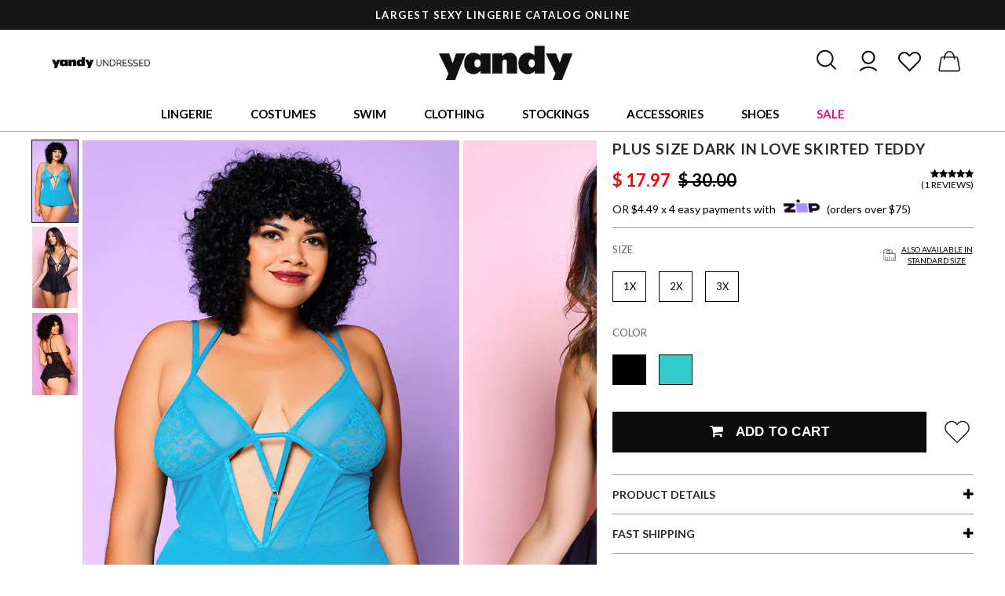

--- FILE ---
content_type: text/html; charset=UTF-8
request_url: https://www.yandy.com/products/plus-size-dark-in-love-skirted-teddy
body_size: 57398
content:
<html lang="en">    <head><script async src="https://www.googletagmanager.com/gtag/js?id=AW-11082513254"></script><script>window.dataLayer = window.dataLayer || [];function gtag(){dataLayer.push(arguments);}gtag('js', new Date());gtag('config', 'AW-11082513254');</script><meta http-equiv="Content-Type" content="text/html; charset=utf-8" /><title>Plus Size Dark In Love Skirted Teddy, Sheer Flirty Mesh Lingerie - Yandy.com</title><link rel="shortcut icon" href="https://yandy.cachefly.net/fav2.png" type="image/png"><meta name="description" content="Go all the way for love in this enticing plus size teddy featuring sheer lace and mesh triangle cups, adjustable spaghetti straps with a halter strap, a sheer bodice with harness keyhole, an attached mesh overlay skirt, and a thong cut back." /><meta content="IE=edge" http-equiv="x-ua-compatible"><meta content="initial-scale=1.0, maximum-scale=2.0, minimum-scale=1.0, user-scalable=yes" name="viewport"><meta content="yes" name="apple-mobile-web-app-capable"><meta content="yes" name="apple-touch-fullscreen"><meta name="google-site-verification" content="E04w8uCYxl_NBP9g9JjGXXSZW0MPJbSVN3-WysR1a7c" /><script async="async" src="https://mm-uxrv.com/js/mm_752c42a0-e37f-492e-bc0a-9e6f48fc53d3-71426200.js"></script><link rel="dns-prefetch" href="https://www.google-analytics.com" /><script type="application/ld+json">{        "@context": "http://schema.org",        "@type": "Product",        "name": "Plus Size Dark In Love Skirted Teddy",        "image": "https://yandy.cachefly.net/HiRez/GL_35164X_TEAL_F_2023JULY.jpg",        "description": "Go all the way for love in this enticing plus size teddy featuring sheer lace and mesh triangle cups, adjustable spaghetti straps with a halter strap, a sheer bodice with harness keyhole, an attached mesh overlay skirt, and a thong cut back.",        "brand": {        "@type": "Brand",        "name": "Glitter",        "url": "https://www.yandy.com/collections/glitter"        },                "aggregateRating": {        "@type": "AggregateRating",        "ratingValue": "5",        "reviewCount": "1"        },                "offers": {        "@type": "Offer",        "price": "17.97",        "priceValidUntil": "2026-01-26",        "priceCurrency": "USD",        "itemCondition": "http://schema.org/NewCondition","url": "https://www.yandy.com/products/plus-size-dark-in-love-skirted-teddy"        },        "sku": "X112935","mpn": "X112935","custom_label_1": "99999"        }</script>        <link href="https://yandy.cachefly.net/min/yandy_67fed3dbe4d02.css" rel="stylesheet" type="text/css" /><link href="https://fonts.googleapis.com/css2?family=Lato:wght@300;400;700&display=swap" rel="stylesheet">    <script>window.wunderkind = {};        var Yandy = {};        Yandy.registry = {events:[], queue:[]};        Yandy.subscribe = function(event,callback, ident) {            var e = Yandy.registry.events;            var q = Yandy.registry.queue;            for (var i in e) {if (typeof e[i] == 'object') {var evt = e[i].type;if (evt == event) {callback(e[i].data);return true;}}            }            que = {event: event, callback: callback};            if (typeof ident == 'string') {                que.ident = ident;                for (var i in q) {                    if (typeof q[i].ident == 'string' && q[i].ident == ident) return false;                }            }            q.push(que);        };        Yandy.fire = function(event,data) {            var e = Yandy.registry.events;            var q = Yandy.registry.queue;            if (typeof data != 'object') data = {};            e.push({type:event, data:data});            dataLayer.push({'event': event, 'edata':data});                for (var i in q) {if (typeof q[i] == 'object') {var expect = q[i].event;if (expect == event) {var result = q[i].callback(data);if (result) delete q[i];}}                }        };        var ip_address = '18.224.1.136';        </script><script defer data-domain="yandy.com" src="https://plausible.io/js/script.revenue.tagged-events.js"></script><!-- Facebook Pixel Code --><script>  !function(f,b,e,v,n,t,s)  {if(f.fbq)return;n=f.fbq=function(){n.callMethod?  n.callMethod.apply(n,arguments):n.queue.push(arguments)};  if(!f._fbq)f._fbq=n;n.push=n;n.loaded=!0;n.version='2.0';  n.queue=[];t=b.createElement(e);t.async=!0;  t.src=v;s=b.getElementsByTagName(e)[0];  s.parentNode.insertBefore(t,s)}(window, document,'script',  'https://connect.facebook.net/en_US/fbevents.js');  fbq('init', '1131768726848243');  fbq('track', 'PageView');</script><noscript>  <img height="1" width="1" style="display:none" 
       src="https://www.facebook.com/tr?id=1131768726848243&ev=PageView&noscript=1"/></noscript><!-- End Facebook Pixel Code --><!-- Criteo Loader File --><script
  type="text/javascript"
  src="//dynamic.criteo.com/js/ld/ld.js?a=25972"
  async="true"
></script><!-- END Criteo Loader File --><style>.checkout-body #header-container-new{display:none;}</style></head>    <body>        <div class="content-overlay"></div><div id="header-container-new">            <div id="topbar">            <div class="topbar-item">                    <p>                       LARGEST SEXY LINGERIE CATALOG ONLINE                    </p>                </div>                <div class="topbar-item">                    <p>                        FREE SHIPPING OVER $75!                    </p>                </div>                    </div>    <div class="navigation-container"><div id="navigation-hamburger" aria-context="Yandy Mobile Navigation" aria-expanded="false"><svg id="open-navigation" viewBox="0 0 25 25" xmlns="http://www.w3.org/2000/svg"><path d="M 4 7 L 4 9 L 28 9 L 28 7 Z M 4 15 L 4 17 L 28 17 L 28 15 Z M 4 23 L 4 25 L 28 25 L 28 23 Z"/></svg><svg width="21" height="21" viewBox="0 0 21 21" fill="none" xmlns="http://www.w3.org/2000/svg" id="close-navigation"><path d="M20.2262 3.52397C21.04 2.71831 21.04 1.40991 20.2262 0.604248C19.4124 -0.201416 18.0908 -0.201416 17.277 0.604248L10.4215 7.39761L3.55957 0.610693C2.74577 -0.194971 1.42415 -0.194971 0.610352 0.610693C-0.203451 1.41636 -0.203451 2.72476 0.610352 3.53042L7.47233 10.3173L0.616862 17.1107C-0.19694 17.9164 -0.19694 19.2248 0.616862 20.0304C1.43066 20.8361 2.75228 20.8361 3.56608 20.0304L10.4215 13.2371L17.2835 20.024C18.0973 20.8296 19.4189 20.8296 20.2327 20.024C21.0466 19.2183 21.0466 17.9099 20.2327 17.1042L13.3708 10.3173L20.2262 3.52397Z" fill="#161616" stroke="white"/></svg></div><div id="navigation-left-links"><a class="ml1r" href="https://www.yandy.com/blog" title="Yandy Undressed - The Blog"><img src="https://yandy.cachefly.net/web-optimized/yandy-undresses-logo1_720.png" alt="Yandy Undressed - The Blog"></a></div><div id="logo"><a href="/" title="Yandy.com"><img src="https://yandy.cachefly.net/ns/logoc.png" alt="Yandy.com Lingerie, Costumes & More" /></a></div><div id="user-actions"><div id="search-icon" aria-context="Search Yandy.com" aria-expanded="false"><svg width="31" height="31" viewBox="0 0 27 27" fill="none" xmlns="http://www.w3.org/2000/svg"><path d="M21.4781 20.8344L16.6025 15.9587C17.9438 14.3275 18.7775 12.2794 18.7775 10.0138C18.7956 4.84812 14.5725 0.625 9.38875 0.625C4.205 0.625 0 4.84812 0 10.0138C0 15.1794 4.22312 19.4025 9.38875 19.4025C11.6544 19.4025 13.7025 18.5688 15.3337 17.2275L20.2094 22.1031C20.3906 22.2844 20.6262 22.375 20.8438 22.375C21.0613 22.375 21.315 22.2844 21.4781 22.1031C21.8406 21.7588 21.8406 21.1787 21.4781 20.8344ZM1.8125 10.0138C1.8125 5.845 5.22 2.4375 9.38875 2.4375C13.5575 2.4375 16.965 5.845 16.965 10.0138C16.965 14.1825 13.5575 17.59 9.38875 17.59C5.22 17.59 1.8125 14.2006 1.8125 10.0138Z" fill="#161616"/></svg></div><div id="account-icon" class="mobile-hide" aria-context="Yandy.com Account"><a href="/account"><svg width="32" height="32" style="fill: black; enable-background:new 0 0 128 128;margin-top:-2px;" version="1.1" viewBox="0 0 128 128" xml:space="preserve" xmlns="http://www.w3.org/2000/svg" xmlns:xlink="http://www.w3.org/1999/xlink"><g><path d="M30,49c0,18.7,15.3,34,34,34s34-15.3,34-34S82.7,15,64,15S30,30.3,30,49z M90,49c0,14.3-11.7,26-26,26S38,63.3,38,49   s11.7-26,26-26S90,34.7,90,49z"></path><path d="M24.4,119.4C35,108.8,49,103,64,103s29,5.8,39.6,16.4l5.7-5.7C97.2,101.7,81.1,95,64,95s-33.2,6.7-45.3,18.7L24.4,119.4z"></path></g></svg></a></div><div id="favorites-icon" aria-context="Yandy.com Favorites and Wishlist"><a href="/account?page=closet"><svg width="31" height="31" style="fill: black; enable-background:new 0 0 128 128;" version="1.1" viewBox="0 0 128 128" xml:space="preserve" xmlns="http://www.w3.org/2000/svg" xmlns:xlink="http://www.w3.org/1999/xlink"><g><path d="M114.6,66.4c12.3-12.3,12.3-32.3,0-44.5h0C102.3,9.6,82.3,9.6,70,21.9l-6,6l-6-6c-12.3-12.3-32.3-12.3-44.5,0   c-6,5.9-9.2,13.9-9.2,22.3s3.3,16.3,9.2,22.3L64,117L114.6,66.4z M12.2,44.2c0-6.3,2.4-12.2,6.9-16.6c4.6-4.6,10.6-6.9,16.6-6.9   s12,2.3,16.6,6.9L64,39.2l11.7-11.7c9.2-9.2,24.1-9.2,33.2,0c4.4,4.4,6.9,10.3,6.9,16.6s-2.4,12.2-6.9,16.6L64,105.7L19.1,60.8   C14.7,56.3,12.2,50.4,12.2,44.2z"></path></g></svg></a></div><div id="cart-icon" aria-context="Yandy.com Cart"><a href="/cart" id="cart-element"><svg width="33" height="33" viewBox="0 0 28 28" fill="none" xmlns="http://www.w3.org/2000/svg" style="margin-top:1px;"><path d="M0.401361 20.9836L0.4 20.9917V21C0.4 22.1597 1.34027 23.1 2.5 23.1H21.5C22.6597 23.1 23.6 22.1597 23.6 21V20.9917L23.5986 20.9836L21.5986 8.98356L21.5987 8.98355L21.5981 8.98067C21.4251 8.10255 21.0809 7.57516 20.6231 7.27131C20.1689 6.96983 19.6196 6.9 19.0615 6.9H17.8158C17.0399 3.44496 14.7467 0.9 12 0.9C9.2533 0.9 6.96012 3.44496 6.18417 6.9H4.9385C4.38043 6.9 3.83109 6.96983 3.37689 7.27131C2.91911 7.57516 2.57486 8.10255 2.40189 8.98067L2.40184 8.98067L2.40136 8.98356L0.401361 20.9836ZM7.41814 6.9C8.12272 4.07176 9.924 2.1 12 2.1C14.0765 2.1 15.8773 4.07174 16.5823 6.9H7.41814ZM19.315 8.1C19.6531 8.1 19.8842 8.17744 20.0487 8.32185C20.2145 8.46726 20.3271 8.69292 20.4019 9.01938L22.4 21.0081C22.3956 21.5011 21.9941 21.9 21.5 21.9H2.5C2.00592 21.9 1.60437 21.5011 1.60004 21.0081L3.59814 9.01941C3.67318 8.69292 3.7858 8.46725 3.95142 8.32183C4.11588 8.17743 4.34665 8.1 4.6845 8.1H5.98566C5.93231 8.55567 5.9 9.022 5.9 9.5C5.9 9.83116 6.16821 10.1 6.5 10.1C6.83179 10.1 7.1 9.83116 7.1 9.5C7.1 9.02157 7.13065 8.55325 7.18824 8.1H16.8118C16.8698 8.55316 16.9 9.02148 16.9 9.5C16.9 9.83116 17.1682 10.1 17.5 10.1C17.8318 10.1 18.1 9.83116 18.1 9.5C18.1 9.02203 18.0677 8.5557 18.0139 8.1H19.315Z" fill="#161616" stroke="#161616" stroke-width="0.2"/></svg><span id="cart-count"></span></a></div></div><div class="search-container animation-05 transition-05" aria-expanded="false"><div class="mobile-hide"></div><div class="search"><input class="input" id="search-input" placeholder="What can we help you find..." aria-context="Search Input"><button class="button" id="search-button" aria-context="Search Button">Search</button><div class="search-results-container search-keywords l-pb2r"></div></div><div style="text-align:left;"><svg width="21" height="21" viewBox="0 0 21 21" fill="none" xmlns="http://www.w3.org/2000/svg" id="close-search" class="ml1r s-ml0"><path d="M20.2262 3.52397C21.04 2.71831 21.04 1.40991 20.2262 0.604248C19.4124 -0.201416 18.0908 -0.201416 17.277 0.604248L10.4215 7.39761L3.55957 0.610693C2.74577 -0.194971 1.42415 -0.194971 0.610352 0.610693C-0.203451 1.41636 -0.203451 2.72476 0.610352 3.53042L7.47233 10.3173L0.616862 17.1107C-0.19694 17.9164 -0.19694 19.2248 0.616862 20.0304C1.43066 20.8361 2.75228 20.8361 3.56608 20.0304L10.4215 13.2371L17.2835 20.024C18.0973 20.8296 19.4189 20.8296 20.2327 20.024C21.0466 19.2183 21.0466 17.9099 20.2327 17.1042L13.3708 10.3173L20.2262 3.52397Z" fill="#161616" stroke="white"/></svg></div></div></div><nav id="navigation-new" class="transition-05" data-context="main-navigation" aria-context="main-navigation"><ul><li class="desktop-header-hide mobile-header-show hamburger-logo"><a href="/" title="Yandy.com"><img src="https://yandy.cachefly.net/ns/logoc.png" alt="Yandy.com Lingerie, Costumes & More" /></a></li><li data-tab="lingerie" aria-context="lingerie-tab-container"><a data-href="https://www.yandy.com/collections/lingerie" class="main-link    " title="Lingerie">Lingerie</a><nav class="tabbed-navigation tabbed-navigation-flex" data-tab="lingerie" aria-labelledby="lingerie-tab" aria-expanded="false"><div class="tabbed-navigation-links"><span class="shead strong mobmt10" title="Lingerie">Lingerie</span><a class="slink " href="/collections/lingerie" title="Shop All Lingerie">Shop All Lingerie</a><a class="slink " href="/collections/babydolls" title="Babydolls">Babydolls</a><a class="slink " href="/collections/lingerie-costumes" title="Bedroom Costumes">Bedroom Costumes</a><a class="slink " href="/collections/sexy-bodystockings" title="Bodystockings">Bodystockings</a><a class="slink " href="/collections/bodysuits" title="Bodysuits">Bodysuits</a><a class="slink " href="/collections/bra-panty-sets" title="Bra & Panty Sets">Bra & Panty Sets</a><a class="slink " href="/collections/bridal-lingerie" title="Bridal Lingerie">Bridal Lingerie</a><a class="slink " href="/collections/bustiers" title="Bustiers">Bustiers</a><a class="slink " href="/collections/chemises" title="Chemises">Chemises</a><a class="slink " href="/collections/corsets" title="Corsets">Corsets</a><a class="slink " href="/collections/crotchless-lingerie" title="Crotchless Lingerie">Crotchless Lingerie</a></div><div class="tabbed-navigation-links"><a class="slink " href="/collections/garter-lingerie" title="Garter Lingerie">Garter Lingerie</a><a class="slink " href="/collections/lingerie-dresses" title="Gowns">Gowns</a><a class="slink " href="/collections/leather-lingerie" title="Leather Lingerie">Leather Lingerie</a><a class="slink " href="/collections/mens-lingerie" title="Men's Lingerie">Men's Lingerie</a><a class="slink " href="/collections/open-back-lingerie" title="Open Back Lingerie">Open Back Lingerie</a><a class="slink " href="/collections/open-cup-lingerie" title="Open Cup Lingerie">Open Cup Lingerie</a><a class="slink " href="/collections/pajamas-sleepwear" title="Pajamas & Sleepwear">Pajamas & Sleepwear</a><a class="slink " href="/collections/robes" title="Robes">Robes</a><a class="slink " href="/collections/silk-satin-lingerie" title="Silk & Satin Lingerie">Silk & Satin Lingerie</a><a class="slink " href="/collections/teddies" title="Teddies">Teddies</a><a class="slink " href="/collections/vinyl-latex-lingerie" title="Vinyl & Latex Lingerie">Vinyl & Latex Lingerie</a><a class="slink " href="/collections/ultra-sexy-lingerie" title="Ultra Sexy Lingerie">Ultra Sexy Lingerie</a></div><div class="tabbed-navigation-links"><span class="shead strong mobmt10" title="Plus">Plus</span><a class="slink " href="/collections/plus-size-lingerie" title="Shop Plus Size Lingerie">Shop Plus Size Lingerie</a><span class="shead mobile-hide" title="&nbsp;">&nbsp;</span><span class="shead strong mobmt10" title="Panties">Panties</span><a class="slink " href="/collections/sexy-panties" title="Shop All Panties">Shop All Panties</a><a class="slink " href="/collections/crotchless-panties" title="Crotchless Panties">Crotchless Panties</a><a class="slink " href="/collections/g-strings" title="G-strings">G-strings</a><a class="slink " href="/collections/thong-panties" title="Thongs">Thongs</a><span class="shead mobile-hide" title="&nbsp;">&nbsp;</span><span class="shead strong mobmt10" title="Bras">Bras</span><a class="slink " href="/collections/sexy-bras" title="Shop All Bras">Shop All Bras</a><a class="slink " href="/collections/bralettes" title="Bralettes">Bralettes</a></div><div class="tabbed-navigation-links center image-tab-nav "><a href="https://www.yandy.com/collections/new-arrivals" title="NEW ARRIVALS"><img src="https://yandy.cachefly.net/web-optimized/Site-Nav-Media-Cards-01092026-ValentineLingerie.jpg" alt="NEW ARRIVALS"></a><p class="mt05r center"><a href="https://www.yandy.com/collections/new-arrivals" class="slink underline">NEW ARRIVALS</a></p></div><div class="tabbed-navigation-links center image-tab-nav "><a href="https://www.yandy.com/trends/lace-revival" title="LACE LINGERIE"><img src="https://yandy.cachefly.net/web-optimized/Site-Nav-Media-Cards-01092026-LaceLingerie.jpg" alt="LACE LINGERIE"></a><p class="mt05r center"><a href="https://www.yandy.com/trends/lace-revival" class="slink underline">LACE LINGERIE</a></p></div><div class="tabbed-navigation-links center image-tab-nav "><a href="https://www.yandy.com/collections/open-back-lingerie" title="OPEN BACK STYLES"><img src="https://yandy.cachefly.net/web-optimized/Site-Nav-Media-Cards-06112025-_0008_backless-HD_HD01502A_ROSALIE_2025JAN.jpg" alt="OPEN BACK STYLES"></a><p class="mt05r center"><a href="https://www.yandy.com/collections/open-back-lingerie" class="slink underline">OPEN BACK STYLES</a></p></div></nav></li><li data-tab="costumes" aria-context="costumes-tab-container"><a data-href="https://www.yandy.com/collections/sexy-halloween-costumes" class="main-link    " title="Costumes">Costumes</a><nav class="tabbed-navigation tabbed-navigation-flex" data-tab="costumes" aria-labelledby="costumes-tab" aria-expanded="false"><div class="tabbed-navigation-links"><span class="shead strong mobmt10" title="Top Costumes">Top Costumes</span><a class="slink " href="/collections/sexy-halloween-costumes" title="Sexy Halloween Costumes">Sexy Halloween Costumes</a><a class="slink " href="/collections/sexy-halloween-costumes?filter=eyJmXzE5IjpbeyJ0eXBlIjoic29ydCIsInZhbHVlIjoibmV3fGRvd24iLCJuYW1lIjoiTmV3ZXN0IEFycml2YWxzIn0seyJ0eXBlIjoicGFnZSIsInZhbHVlIjoxfV19" title="New Costumes 2025">New Costumes 2025</a><a class="slink " href="/collections/yandy-exclusive-costumes" title="Yandy Exclusive Costumes">Yandy Exclusive Costumes</a><a class="slink " href="/collections/plus-size-costumes" title="Plus Size Costumes">Plus Size Costumes</a><a class="slink " href="/collections/mens-costumes" title="Men's Costumes">Men's Costumes</a><a class="slink " href="/collections/couples-costumes" title="Couples Costumes">Couples Costumes</a></div><div class="tabbed-navigation-links"><span class="shead strong mobmt10" title="Shop By Category">Shop By Category</span><a class="slink " href="/collections/angel-costumes" title="Angel Costumes">Angel Costumes</a><a class="slink " href="/collections/animal-costumes" title="Animal Costumes">Animal Costumes</a><a class="slink " href="/collections/bunny-costumes" title="Bunny Costumes">Bunny Costumes</a><a class="slink " href="/collections/cartoon-character-costumes" title="Cartoon Costumes">Cartoon Costumes</a><a class="slink " href="/collections/cat-costumes" title="Cat Costumes">Cat Costumes</a><a class="slink " href="/collections/cheerleader-costumes" title="Cheerleader Costumes">Cheerleader Costumes</a><a class="slink " href="/collections/clown-costumes" title="Clown Costumes">Clown Costumes</a><a class="slink " href="/collections/cop-costumes" title="Cop Costumes">Cop Costumes</a><a class="slink " href="/collections/cosplay-costumes" title="Cosplay Costumes">Cosplay Costumes</a><a class="slink " href="/collections/cowgirl-costumes" title="Cowgirl Costumes">Cowgirl Costumes</a><a class="slink " href="/collections/devil-costumes" title="Devil Costumes">Devil Costumes</a></div><div class="tabbed-navigation-links"><span class="shead mobile-hide" title="&nbsp;">&nbsp;</span><a class="slink " href="/collections/fairy-costumes" title="Fairy Costumes">Fairy Costumes</a><a class="slink " href="/collections/fairytale-costumes" title="Fairytale Costumes">Fairytale Costumes</a><a class="slink " href="/collections/french-maid-costumes" title="French Maid Costumes">French Maid Costumes</a><a class="slink " href="https://www.yandy.com/collections/goddess-costumes" title="Goddess Costumes">Goddess Costumes</a><a class="slink " href="https://www.yandy.com/collections/military-costumes" title="Military Costumes">Military Costumes</a><a class="slink " href="/collections/movies-tv-costumes" title="Movie & TV Costumes">Movie & TV Costumes</a><a class="slink " href="/collections/ninja-costumes" title="Ninja Costumes">Ninja Costumes</a><a class="slink " href="/collections/nun-costumes" title="Nun Costumes">Nun Costumes</a><a class="slink " href="/collections/nurse-costumes" title="Nurse Costumes">Nurse Costumes</a><a class="slink " href="/collections/pirate-costumes" title="Pirate Costumes">Pirate Costumes</a><a class="slink " href="/collections/princess-costumes" title="Princess Costumes">Princess Costumes</a></div><div class="tabbed-navigation-links"><span class="shead mobile-hide" title="&nbsp;">&nbsp;</span><a class="slink " href="/collections/scary-costumes" title="Scary Costumes">Scary Costumes</a><a class="slink " href="/collections/school-girl-costumes" title="School Girl Costumes">School Girl Costumes</a><a class="slink " href="/collections/sci-fi-fantasy-costumes" title="SciFi & Space Costumes">SciFi & Space Costumes</a><a class="slink " href="/collections/sports-costumes" title="Sports Costumes">Sports Costumes</a><a class="slink " href="/collections/superhero-costumes" title="Superhero Costumes">Superhero Costumes</a><a class="slink " href="/collections/uniform-costumes" title="Uniform Costumes">Uniform Costumes</a><a class="slink " href="/collections/vampire-costumes" title="Vampire Costumes">Vampire Costumes</a><a class="slink " href="/collections/viking-costumes" title="Viking Costumes">Viking Costumes</a><a class="slink " href="/collections/villain-costumes" title="Villain Costumes">Villain Costumes</a><a class="slink " href="/collections/witch-costumes" title="Witch Costumes">Witch Costumes</a></div><div class="tabbed-navigation-links center image-tab-nav "><a href="https://www.yandy.com/collections/sexy-halloween-costumes?_version=waqrc" title="SHOP COSTUMES"><img src="https://yandy.cachefly.net/web-optimized/Site-Nav-Media-Cards-06112025-Costumes-RM-4976_FP-558760-2020.jpg" alt="SHOP COSTUMES"></a><p class="mt05r center"><a href="https://www.yandy.com/collections/sexy-halloween-costumes?_version=waqrc" class="slink underline">SHOP COSTUMES</a></p></div><div class="tabbed-navigation-links center image-tab-nav "><a href="https://www.yandy.com/collections/plus-size-costumes?_version=ytdoo" title="PLUS SIZE COSTUMES"><img src="https://yandy.cachefly.net/web-optimized/Site-Nav-Media-Cards-06112025-plus-costumes-ML-70893Q-2020-ML_71166Q.jpg" alt="PLUS SIZE COSTUMES"></a><p class="mt05r center"><a href="https://www.yandy.com/collections/plus-size-costumes?_version=ytdoo" class="slink underline">PLUS SIZE COSTUMES</a></p></div></nav></li><li data-tab="swim" aria-context="swim-tab-container"><a data-href="https://www.yandy.com/collections/swimwear" class="main-link    " title="Swim">Swim</a><nav class="tabbed-navigation tabbed-navigation-flex" data-tab="swim" aria-labelledby="swim-tab" aria-expanded="false"><div class="tabbed-navigation-links"><span class="shead strong mobmt10" title="Categories">Categories</span><a class="slink " href="/collections/swimwear" title="Shop All Swim">Shop All Swim</a><a class="slink " href="/collections/bikinis" title="Bikinis">Bikinis</a><a class="slink " href="/collections/micro-bikinis" title="Micro Bikinis">Micro Bikinis</a><a class="slink " href="/collections/mix-match-bikinis" title="Mix & Match Swimsuits">Mix & Match Swimsuits</a><a class="slink " href="/collections/one-piece-swimsuits" title="One Piece Swimsuits">One Piece Swimsuits</a><a class="slink " href="/collections/plus-size-swimwear" title="Plus Size Swimwear">Plus Size Swimwear</a><a class="slink " href="/collections/resort-swimwear" title="Resort Swim">Resort Swim</a><a class="slink " href="/collections/swimsuit-bottoms" title="Swim Bottoms">Swim Bottoms</a><a class="slink " href="/collections/swimsuit-tops" title="Swim Tops">Swim Tops</a><a class="slink " href="/collections/swimsuit-cover-ups" title="Swimwear Cover-ups">Swimwear Cover-ups</a></div><div class="tabbed-navigation-links center image-tab-nav "><a href="https://www.yandy.com/collections/yandy-swim-collection?_version=zwdtx" title="YANDY SWIMWEAR"><img src="https://yandy.cachefly.net/web-optimized/Site-Nav-Media-Cards-06112025-_0009_yandy-swim-EY_4468_green_2_SWIM2024.jpg" alt="YANDY SWIMWEAR"></a><p class="mt05r center"><a href="https://www.yandy.com/collections/yandy-swim-collection?_version=zwdtx" class="slink underline">YANDY SWIMWEAR</a></p></div><div class="tabbed-navigation-links center image-tab-nav "><a href="https://www.yandy.com/collections/micro-bikinis?_version=hwccb" title="MICRO BIKINIS"><img src="https://yandy.cachefly.net/web-optimized/Site-Nav-Media-Cards-06112025-_0010_micro-bikini-ES_6672_Black_Edito_2022APRIL47823.jpg" alt="MICRO BIKINIS"></a><p class="mt05r center"><a href="https://www.yandy.com/collections/micro-bikinis?_version=hwccb" class="slink underline">MICRO BIKINIS</a></p></div><div class="tabbed-navigation-links center image-tab-nav "><a href="https://www.yandy.com/trends/swim-2025?_version=uyznt" title="2025 SWIM COLLECTION"><img src="https://yandy.cachefly.net/web-optimized/Site-Nav-Media-Cards-06112025-2025-swim-ES-67133.jpg" alt="2025 SWIM COLLECTION"></a><p class="mt05r center"><a href="https://www.yandy.com/trends/swim-2025?_version=uyznt" class="slink underline">2025 SWIM COLLECTION</a></p></div></nav></li><li data-tab="clothing" aria-context="clothing-tab-container"><a data-href="https://www.yandy.com/collections/sexy-clothing" class="main-link    " title="Clothing">Clothing</a><nav class="tabbed-navigation tabbed-navigation-flex" data-tab="clothing" aria-labelledby="clothing-tab" aria-expanded="false"><div class="tabbed-navigation-links"><span class="shead strong mobmt10" title="Clothing">Clothing</span><a class="slink " href="https://www.yandy.com/collections/sexy-clothing" title="Shop All Clothing">Shop All Clothing</a><a class="slink " href="https://www.yandy.com/collections/sexy-dresses" title="Sexy Dresses">Sexy Dresses</a><a class="slink " href="https://www.yandy.com/collections/club-dresses" title="Club Dresses">Club Dresses</a><a class="slink " href="https://www.yandy.com/collections/mini-dresses" title="Mini Dresses">Mini Dresses</a><a class="slink " href="https://www.yandy.com/collections/sexy-tops" title="Tops">Tops</a><a class="slink " href="https://www.yandy.com/collections/bottoms" title="Bottoms">Bottoms</a><a class="slink " href="https://www.yandy.com/collections/exotic-dancewear" title="Dancewear">Dancewear</a><a class="slink " href="https://www.yandy.com/collections/rave-clothing" title="Rave Outfits">Rave Outfits</a></div><div class="tabbed-navigation-links center image-tab-nav "><a href="https://www.yandy.com/collections/sexy-dresses?_version=ohljc" title="SEXY DRESSES"><img src="https://yandy.cachefly.net/web-optimized/Site-Nav-Media-Cards-06112025-_0003_dresses-ES_40014_Edito3_2025FEB.jpg" alt="SEXY DRESSES"></a><p class="mt05r center"><a href="https://www.yandy.com/collections/sexy-dresses?_version=ohljc" class="slink underline">SEXY DRESSES</a></p></div><div class="tabbed-navigation-links center image-tab-nav "><a href="https://www.yandy.com/collections/exotic-dancewear?_version=xjaye" title="DANCEWEAR"><img src="https://yandy.cachefly.net/web-optimized/Site-Nav-Media-Cards-06112025-_0004_dancewear-BV-6666-Wht-Backgrnd-3.jpg" alt="DANCEWEAR"></a><p class="mt05r center"><a href="https://www.yandy.com/collections/exotic-dancewear?_version=xjaye" class="slink underline">DANCEWEAR</a></p></div><div class="tabbed-navigation-links center image-tab-nav "><a href="https://www.yandy.com/trends/festival-2025?_version=njwcj" title="FESTIVAL & RAVEWEAR"><img src="https://yandy.cachefly.net/web-optimized/Site-Nav-Media-Cards-06112025-_0002_festival-ES_2802_Edito2_2025FEB.jpg" alt="FESTIVAL & RAVEWEAR"></a><p class="mt05r center"><a href="https://www.yandy.com/trends/festival-2025?_version=njwcj" class="slink underline">FESTIVAL & RAVEWEAR</a></p></div></nav></li><li data-tab="stockings" aria-context="stockings-tab-container"><a data-href="https://www.yandy.com/collections/sexy-stockings-hosiery" class="main-link    " title="Stockings">Stockings</a><nav class="tabbed-navigation tabbed-navigation-flex" data-tab="stockings" aria-labelledby="stockings-tab" aria-expanded="false"><div class="tabbed-navigation-links"><span class="shead strong mobmt10" title="Categories">Categories</span><a class="slink " href="https://www.yandy.com/collections/sexy-stockings-hosiery" title="Shop All Stockings">Shop All Stockings</a><a class="slink " href="https://www.yandy.com/collections/fishnet-stockings" title="Fishnet Stockings">Fishnet Stockings</a><a class="slink " href="https://www.yandy.com/collections/garter-stockings" title="Garter Stockings">Garter Stockings</a><a class="slink " href="https://www.yandy.com/collections/knee-high-stockings" title="Knee High Stockings">Knee High Stockings</a><a class="slink " href="https://www.yandy.com/collections/thigh-high-stockings" title="Thigh High Stockings">Thigh High Stockings</a><a class="slink " href="https://www.yandy.com/collections/pantyhose" title="Pantyhose">Pantyhose</a><a class="slink " href="https://www.yandy.com/collections/socks" title="Socks">Socks</a></div><div class="tabbed-navigation-links"><span class="shead strong mobmt10" title="Plus Size">Plus Size</span><a class="slink " href="https://www.yandy.com/collections/plus-size-hosiery" title="Shop All Plus Hosiery">Shop All Plus Hosiery</a><a class="slink " href="https://www.yandy.com/collections/plus-size-garter-stockings" title="Plus Size Garter Stockings">Plus Size Garter Stockings</a><a class="slink " href="https://www.yandy.com/collections/plus-size-thigh-high-stockings" title="Plus Size Thigh High Stockings">Plus Size Thigh High Stockings</a><a class="slink " href="https://www.yandy.com/collections/plus-size-pantyhose" title="Plus Size Pantyhose">Plus Size Pantyhose</a></div><div class="tabbed-navigation-links center image-tab-nav "><a href="https://www.yandy.com/collections/sexy-stockings-hosiery?_version=txusj" title="SHOP ALL HOSIERY"><img src="https://yandy.cachefly.net/web-optimized/Site-Nav-Media-Cards-06112025-_0018_hoisery-editorial_1600_OL_62-11214_BK_ED2_HR_2020JAN18859.jpg" alt="SHOP ALL HOSIERY"></a><p class="mt05r center"><a href="https://www.yandy.com/collections/sexy-stockings-hosiery?_version=txusj" class="slink underline">SHOP ALL HOSIERY</a></p></div><div class="tabbed-navigation-links center image-tab-nav "><a href="https://www.yandy.com/collections/plus-size-hosiery?_version=psjjr" title="SHOP PLUS HOSIERY"><img src="https://yandy.cachefly.net/web-optimized/Site-Nav-Media-Cards-06112025-_0013_plus-hoisery-FA_P216X_PINK_PS02042020-SPRING-37.jpg" alt="SHOP PLUS HOSIERY"></a><p class="mt05r center"><a href="https://www.yandy.com/collections/plus-size-hosiery?_version=psjjr" class="slink underline">SHOP PLUS HOSIERY</a></p></div><div class="tabbed-navigation-links center image-tab-nav "><a href="https://www.yandy.com/collections/all-fishnet-hoisery?_version=enraj" title="SHOP FISHNETS"><img src="https://yandy.cachefly.net/web-optimized/Site-Nav-Media-Cards-06112025-_0005_Fishnets-ES_1120_Black_Edito_2025JAN.jpg" alt="SHOP FISHNETS"></a><p class="mt05r center"><a href="https://www.yandy.com/collections/all-fishnet-hoisery?_version=enraj" class="slink underline">SHOP FISHNETS</a></p></div></nav></li><li data-tab="accessories" aria-context="accessories-tab-container"><a data-href="https://www.yandy.com/collections/lingerie-accessories" class="main-link    " title="Accessories">Accessories</a><nav class="tabbed-navigation tabbed-navigation-flex" data-tab="accessories" aria-labelledby="accessories-tab" aria-expanded="false"><div class="tabbed-navigation-links"><span class="shead strong mobmt10" title="Accessories">Accessories</span><a class="slink " href="https://www.yandy.com/collections/lingerie-accessories" title="Shop All Accessories">Shop All Accessories</a><a class="slink " href="https://www.yandy.com/collections/body-stickers" title="Bodystickers">Bodystickers</a><a class="slink " href="https://www.yandy.com/collections/costume-accessories" title="Costume Accessories">Costume Accessories</a><a class="slink " href="https://www.yandy.com/collections/sex-gifts-and-games" title="Games & Gifts">Games & Gifts</a><a class="slink " href="https://www.yandy.com/collections/garter-belts" title="Garter Belts">Garter Belts</a><a class="slink " href="https://www.yandy.com/collections/gloves" title="Gloves">Gloves</a><a class="slink " href="https://www.yandy.com/collections/pasties" title="Pasties">Pasties</a><a class="slink " href="https://www.yandy.com/collections/wigs" title="Wigs">Wigs</a></div><div class="tabbed-navigation-links"><span class="shead strong mobmt10" title="Bedroom Accessories">Bedroom Accessories</span><a class="slink " href="https://www.yandy.com/collections/eye-masks" title="Blindfold & Masks">Blindfold & Masks</a><a class="slink " href="https://www.yandy.com/collections/lingerie-accessories?filter=eyJmXzE0ODkiOlt7InR5cGUiOiJzdWJ0eXBlcyIsInZhbHVlIjoiQm9uZGFnZSIsIm5hbWUiOiJCb25kYWdlIn1dfQ%3D%3D" title="Bondage">Bondage</a><a class="slink " href="https://www.yandy.com/collections/chokers-and-harnesses" title="Chokers & Harnesses">Chokers & Harnesses</a><a class="slink " href="https://www.yandy.com/collections/handcuffs" title="Restraints & Cuffs">Restraints & Cuffs</a><a class="slink " href="https://www.yandy.com/collections/whips" title="Whips & Paddles">Whips & Paddles</a></div><div class="tabbed-navigation-links"><span class="shead strong mobmt10" title="Wellness">Wellness</span><a class="slink " href="https://www.yandy.com/wellness" title="Shop All Wellness">Shop All Wellness</a><a class="slink " href="https://www.yandy.com/collections/lube-lotion-massage-oil" title="Lube, Lotion & Massage Oils">Lube, Lotion & Massage Oils</a><a class="slink " href="https://www.yandy.com/collections/personal-care" title="Personal Care">Personal Care</a></div><div class="tabbed-navigation-links center image-tab-nav "><a href="https://www.yandy.com/collections/lingerie-accessories?_version=ncooz" title="SHOP ALL ACCESSORIES"><img src="https://yandy.cachefly.net/web-optimized/Site-Nav-Media-Cards-06112025-all-accessories-ES-125-1113.jpg" alt="SHOP ALL ACCESSORIES"></a><p class="mt05r center"><a href="https://www.yandy.com/collections/lingerie-accessories?_version=ncooz" class="slink underline">SHOP ALL ACCESSORIES</a></p></div><div class="tabbed-navigation-links center image-tab-nav "><a href="https://www.yandy.com/collections/chokers-and-harnesses?_version=nbccj" title="CHOKERS & HARNESSES"><img src="https://yandy.cachefly.net/web-optimized/Site-Nav-Media-Cards-06112025-Harness-CO-25130.jpg" alt="CHOKERS & HARNESSES"></a><p class="mt05r center"><a href="https://www.yandy.com/collections/chokers-and-harnesses?_version=nbccj" class="slink underline">CHOKERS & HARNESSES</a></p></div></nav></li><li data-tab="shoes" aria-context="shoes-tab-container"><a data-href="https://www.yandy.com/collections/shoes" class="main-link    " title="Shoes">Shoes</a><nav class="tabbed-navigation tabbed-navigation-flex" data-tab="shoes" aria-labelledby="shoes-tab" aria-expanded="false"><div class="tabbed-navigation-links"><span class="shead strong mobmt10" title="Categories">Categories</span><a class="slink " href="https://www.yandy.com/collections/shoes" title="Shop All Shoes">Shop All Shoes</a><a class="slink " href="https://www.yandy.com/collections/boots" title="Boots">Boots</a><a class="slink " href="https://www.yandy.com/collections/knee-high-boots" title="Knee High Boots">Knee High Boots</a><a class="slink " href="https://www.yandy.com/collections/thigh-high-boots" title="Thigh High Boots">Thigh High Boots</a><a class="slink " href="https://www.yandy.com/collections/costume-shoes" title="Costume Shoes">Costume Shoes</a><a class="slink " href="https://www.yandy.com/collections/high-heels" title="High Heels">High Heels</a><a class="slink " href="https://www.yandy.com/collections/platform-shoes" title="Platform">Platform</a><a class="slink " href="https://www.yandy.com/collections/slides" title="Slides">Slides</a></div><div class="tabbed-navigation-links"><span class="shead strong mobmt10" title="Shop By Height">Shop By Height</span><a class="slink " href="https://www.yandy.com/collections/4-heels" title="4" Heels">4" Heels</a><a class="slink " href="https://www.yandy.com/collections/5-heels" title="5" Heels">5" Heels</a><a class="slink " href="https://www.yandy.com/collections/6-heels-higher" title="6" Heels & Higher">6" Heels & Higher</a></div><div class="tabbed-navigation-links center image-tab-nav "><a href="https://www.yandy.com/collections/shoes?_version=myfeg" title="SHOP ALL SHOES"><img src="https://yandy.cachefly.net/web-optimized/Site-Nav-Media-Cards-06112025-_0020_all-shoes-editorial_1600_LA_86152_BLACK_PS12192019-VDAY-19.jpg" alt="SHOP ALL SHOES"></a><p class="mt05r center"><a href="https://www.yandy.com/collections/shoes?_version=myfeg" class="slink underline">SHOP ALL SHOES</a></p></div><div class="tabbed-navigation-links center image-tab-nav "><a href="https://www.yandy.com/collections/boots?_version=zweru" title="BOOTS"><img src="https://yandy.cachefly.net/web-optimized/Site-Nav-Media-Cards-06112025-_0017_boots-editorial_1600_MD_821-METRO-BLK2.jpg" alt="BOOTS"></a><p class="mt05r center"><a href="https://www.yandy.com/collections/boots?_version=zweru" class="slink underline">BOOTS</a></p></div><div class="tabbed-navigation-links center image-tab-nav "><a href="https://www.yandy.com/collections/platform-shoes?_version=oigxo" title="PLATFORMS"><img src="https://yandy.cachefly.net/web-optimized/Site-Nav-Media-Cards-06112025-_0023_platforms-editorial_1600_CO_7159_PINK_PS04052019-10.jpg" alt="PLATFORMS"></a><p class="mt05r center"><a href="https://www.yandy.com/collections/platform-shoes?_version=oigxo" class="slink underline">PLATFORMS</a></p></div></nav></li><li data-tab="sale" aria-context="sale-tab-container"><a data-href="https://www.yandy.com/collections/lingerie-sale" class="main-link yandy-text   " title="Sale">Sale</a><nav class="tabbed-navigation tabbed-navigation-flex" data-tab="sale" aria-labelledby="sale-tab" aria-expanded="false"><div class="tabbed-navigation-links"><span class="shead strong mobmt10" title="Categories">Categories</span><a class="slink yandy-text" href="https://www.yandy.com/collections/lingerie-sale" title="Shop All Sale">Shop All Sale</a><a class="slink " href="https://www.yandy.com/collections/lingerie-sale" title="Lingerie">Lingerie</a><a class="slink " href="https://www.yandy.com/collections/swimwear-sale" title="Swimwear">Swimwear</a><a class="slink " href="https://www.yandy.com/collections/dress-sale" title="Dresses">Dresses</a><a class="slink " href="https://www.yandy.com/collections/bras-sale" title="Bras">Bras</a><a class="slink " href="https://www.yandy.com/collections/hosiery-sale" title="Hosiery">Hosiery</a><a class="slink " href="https://www.yandy.com/collections/panties-sale" title="Panties">Panties</a><a class="slink " href="https://www.yandy.com/collections/dancewear-sale" title="Dancewear">Dancewear</a><a class="slink " href="https://www.yandy.com/collections/activewear-sale" title="Activewear">Activewear</a><a class="slink " href="https://www.yandy.com/collections/costumes-sale" title="Costumes">Costumes</a></div><div class="tabbed-navigation-links"><span class="shead strong mobmt10" title="Special Offers">Special Offers</span><a class="slink " href="https://www.yandy.com/collections/yandy-swim-collection" title="30% Off Yandy Exclusive Swimwear">30% Off Yandy Exclusive Swimwear</a><a class="slink " href="https://www.yandy.com/collections/5-for-20-panties-1" title="5 For $20 Panties">5 For $20 Panties</a><a class="slink " href="https://www.yandy.com/trends/under-10-lingerie?_version=tyjyn" title="Lingerie Under $10">Lingerie Under $10</a></div><div class="tabbed-navigation-links center image-tab-nav "><a href="https://www.yandy.com/collections/lingerie-sale?_version=brpyf" title="SHOP ALL SALE"><img src="https://yandy.cachefly.net/web-optimized/Site-Nav-Media-Cards-06112025-_0001_all-sale-PL_25070_WHITE_YANDY_PDP_PS10052022_35.jpg" alt="SHOP ALL SALE"></a><p class="mt05r center"><a href="https://www.yandy.com/collections/lingerie-sale?_version=brpyf" class="slink underline">SHOP ALL SALE</a></p></div><div class="tabbed-navigation-links center image-tab-nav "><a href="https://www.yandy.com/collections/5-for-20-panties-1?_version=ptjnf" title="5 FOR $20 PANTIES"><img src="https://yandy.cachefly.net/web-optimized/Site-Nav-Media-Cards-06112025-_0011_5-for-20-panties-ST_10607_BLACK_PS12182019-4-Edit.jpg" alt="5 FOR $20 PANTIES"></a><p class="mt05r center"><a href="https://www.yandy.com/collections/5-for-20-panties-1?_version=ptjnf" class="slink underline">5 FOR $20 PANTIES</a></p></div><div class="tabbed-navigation-links center image-tab-nav "><a href="https://www.yandy.com/trends/under-10-lingerie?_version=tyjyn" title="LINGERIE UNDER $10"><img src="https://yandy.cachefly.net/web-optimized/Site-Nav-Media-Cards-06112025-_0012_Under-10-FP_774511_black.jpg" alt="LINGERIE UNDER $10"></a><p class="mt05r center"><a href="https://www.yandy.com/trends/under-10-lingerie?_version=tyjyn" class="slink underline">LINGERIE UNDER $10</a></p></div></nav></li><div class="desktop-header-hide mobile-header-show direct-links"><li data-tab="my-account" aria-context="my-account-tab-container"><a data-href="https://www.yandy.com/account" title="My Account">My Account</a></li><li data-tab="track-my-order" aria-context="track-my-order-tab-container"><a data-href="https://www.yandy.com/help?page=orderTrack" title="Track My Order">Track My Order</a></li><li data-tab="customer-service" aria-context="customer-service-tab-container"><a data-href="https://www.yandy.com/help?page=contact" title="Customer Service">Customer Service</a></li><li data-tab="faq" aria-context="faq-tab-container"><a data-href="https://support.yandy.com/hc/en-us" title="FAQ">FAQ</a></li><li data-tab="yandy-blog" aria-context="yandy-blog-tab-container"><a href="https://www.yandy.com/blog" title="Yandy Undressed - The Blog"><img src="https://yandy.cachefly.net/web-optimized/yandy-undresses-logo1_720.png" alt="Yandy Undressed - The Blog"></a></li></div></ul></nav><style>#timer {margin-top: -3px; line-height: 25px; font-size: 18px; padding: 4px 0; text-align: center; letter-spacing: 1px;}@media only screen and (max-width : 1000px){#timer {font-size: 15px;}} #timer{     animation: flash 1800ms ease-in-out infinite;     /* animation: flash 1000ms infinite; */  }  @keyframes flash {        0%{background-color: ; color: ;}        50%{background-color: black; color: ;}        100%{background-color : ; color: ;}    }#design-push {margin-top: 0px !important;}.marquee {  --gap: 0rem;    display: flex;  overflow: hidden;  user-select: none;  gap: var(--gap);  background-color: red;  color: white;  line-height: 38px;  font-size:17px;}.marquee__content {  flex-shrink: 0;  display: flex;  justify-content: space-around;  min-width: 100%;  gap: var(--gap);}.marquee__content {  animation: scroll 20s linear infinite;  }@keyframes scroll {  from {    transform: translateX(0);  }  to {    transform: translateX(calc(-100% - var(--gap)));  }}</style></div><main><div id="page-content">            <div id="page"><script>Yandy.searchPage = function(query) {  window.location.href='/search?query='+query;};var slapApb = function(apb) {var t = Math.round(Date.now()/1000);if (t  > apb.live_to) return;var aphtml = '<div id="timer" style="background-color: '+apb.bgcolor+'; color: '+apb.tcolor+';"><p>'+apb.content+'</p>';var tfound = false;for (var i in apb.bp) {if (!tfound) {var tgt = apb.bp[i];if (tgt > t) {tfound = true;}}}aphtml += '<p id="timer_end" data-target="'+tgt+'">ENDS IN <span id="hr"></span> : <span id="min"></span> : <span id="sec"></span></p>';$('#pb-container').html(aphtml);$('#promo-code').show();var ends = $('#timer_end').attr('data-target');ends = parseInt(ends);Yandy.timer(ends);};Yandy.progress = function(bool) { if (bool) {$('#progress').css('visibility','visible');}else {$('#progress').css('visibility','hidden');}};Yandy.timer = function(ends) {var t = Math.round(Date.now()/1000);var span = ends - t;var hrs = Math.floor(span/(60*60));if (hrs < 10) {
			hrs = '0' + hrs.toString();
		}		
		var mins = Math.floor((span - (hrs*60*60))/60);
		if (mins < 10) {
			mins = '0' + mins.toString();
		}
		var secs = span - (hrs*60*60) - (mins*60);
		if (secs < 10) {
			secs = '0' + secs.toString();
		}

		$('#hr').html(hrs);
		$('#min').html(mins);
		$('#sec').html(secs);
		window.setTimeout(function() {
			Yandy.timer(ends);
		},1000);
	};
	
	Yandy.instantSearch = function(){
		$('#search-input').removeClass('input-error');
		var query = $('#search-input').val().trim();
		if(query.length > 0){$('#search-button').text('Finding');window.location.href='/search?query='+query;}else{$('#search-input').addClass('input-error');setTimeout(function(){$('#search-input').removeClass('input-error');},500);}};Yandy.search = function(){Yandy.instantSearch();return false;$('#search-input').removeClass('input-error');var query = $('#search-input').val().trim();if(query.length > 0){var searchingHtml = '<div class="tabbed-navigation-links">Searching for your perfect products...</div>';$('.search-results-column[data-loaded="default"]').hide();$('.search-results-column[data-loaded="returned"]').show().html(searchingHtml);var recentSearch = Yandy.get('rsearch');if(!recentSearch){recentSearch = [];}var index = recentSearch.indexOf(query);if(index >= 0)recentSearch.splice(index, 1);recentSearch.push(query);if(recentSearch.length > 3){recentSearch.shift();}Yandy.set('rsearch',recentSearch);Yandy.recentSearches();Yandy.api('GET','/search?query='+query,function(sr){if(sr.status == 1){if(typeof sr.redirect !== 'undefined'){window.location.href = 'https://www.yandy.com/'+sr.redirect;}else if(typeof sr.data !== 'undefined'){Yandy.loadTemplates(['searchresults'],function() {var tpl = Hogan.compile(Yandy.templates['searchresults']);sr.display = false;sr.count = sr.data.length;if(sr.count > 0) sr.display = true;sr.query = query;sr.shortdata = [];sr.shortdata = sr.data.slice(0, 10);sr.displaycount = sr.shortdata.length;var render = tpl.render(sr);$('.search-results-column[data-loaded="returned"]').html(render);});}}});}else{$('#search-input').addClass('input-error');setTimeout(function(){$('#search-input').removeClass('input-error');},500);}};Yandy.recentSearches = function(){var recentSearch = Yandy.get('rsearch');if(recentSearch) recentSearch.reverse();$('#recent-searches-counter').html(recentSearch.length);if(recentSearch.length > 0){var content = '';$.each(recentSearch, function(){content += '<a href="/search?query='+this+'">'+this+'</a>';});$('#recent-searches').html(content);}};Yandy.subscribe('ready',function() {Yandy.setTierLogo();var apb = Yandy.query('apb');var runTimer = true;if (apb) {runTimer = false;Yandy.api('GET','/banners/'+parseInt(apb)+'?fe=1', function(response) {if (response.status == 1) {Yandy.set('apb',response.data);slapApb(response.data);}});}var tcheck = $('#timer_end');if (tcheck.length == 0) {var apb = Yandy.get('apb');if (apb) {runTimer = false;slapApb(apb);}}if (runTimer) {var tcheck = $('#timer_end');if (tcheck.length == 1) {var ends = $('#timer_end').attr('data-target');ends = parseInt(ends);Yandy.timer(ends);}}$('#search-icon').click(function(){Yandy.recentSearches();$('.search-container').addClass('search-open').attr('aria-expanded',true);$('#search-icon').attr('aria-expanded',true);$('nav#navigation-new ul li').css('opacity','0').css('pointer-events','none');$('#search-input').focus();Yandy.navigation(false);Yandy.toggleOverlay(true);});$('#close-search').click(function(){$('.search-container').removeClass('search-open').attr('aria-expanded',false);$('#search-icon').attr('aria-expanded',false);$('nav#navigation-new ul li').css('opacity','1').css('pointer-events','auto');Yandy.toggleOverlay(false);});var typingTimer;var doneTypingInterval = 500;$('#search-input').on('keyup',function(e){if(e.which == 13) {Yandy.search();}else{var query = $('#search-input').val().trim();if(query.length >= 3){Yandy.api('GET','/keywords?query='+query,function(r){Yandy.loadTemplates(['searchkeywords'],function() {if(Yandy.get('tomaszsearch') || query == 'jasmi' || query == 'Jasmi'){/* this limits down the search results so we can display items - the actual item return is later on */if($(window).width() <= 600){
									var _data = [];
									$.each(r.data,function(){
										if(_data.length < 5){
											_data.push(this);
										}
									});
									r.data = _data;
								}
							}
							
							var tpl = Hogan.compile(Yandy.templates['searchkeywords']);
							var render = tpl.render(r);
							$('.search-keywords').html(render);
							
							
							if(Yandy.get('tomaszsearch') || query == 'jasmi' || query == 'Jasmi'){
								  clearTimeout(typingTimer);
								  var target = $('.results-list .product-list');
								  target.html('<div class="tabbed-navigation-links"><span class="strong">Finding your perfect product ;)</span></div>');  typingTimer = setTimeout(function(){  var query = $('#search-input').val().trim();  Yandy.api('GET','/merchandising?type=search&id='+query,function(prodRet){Yandy.loadTemplates(['searchresults'], function() {var itpl = Hogan.compile(Yandy.templates['searchresults']);prodRet.display = false;prodRet.shortData = [];if(prodRet.data.length > 0){prodRet.display = true;$.each(prodRet.data,function(){if(prodRet.shortData.length < 10){
															prodRet.shortData.push(this);
														}
													});
												}
												prodRet.displaycount = prodRet.shortData.length;
												prodRet.query = query;
												prodRet.count = prodRet.data.length;
												
												var innerRender = itpl.render(prodRet);
												target.html(innerRender);

											});
									  });
								  }, doneTypingInterval);

							}
							
							$('.search-keyword').click(function(){
								$('#search-input').attr('value',$(this).html()).val($(this).html());
								$('#search-button').trigger('click');
							});
						});
					});
				}
				else{
					$('.search-keywords').html('');
				}
			}
		});
		
		$('#search-input').on('keydown',function(){
		  clearTimeout(typingTimer);
		});
		
		$('#search-button').click(function(){
			Yandy.search();
		});
		
		Yandy.footerEvents = function(){
			var ww = $(window).width();
			if(ww <= 500){
				$('.list-item-container').hide();
				$('.list-items-column-expander').click(function(e){
					e.preventDefault();
					e.stopImmediatePropagation();
					
					var toOpen = false;
					if($('.list-item-container', $(this).parent()).css('display') == 'none'){
						toOpen = true;
					}
					$('.list-item-container').slideUp(250);
					if(toOpen) $('.list-item-container', $(this).parent()).slideDown({start:function(){$(this).css({display:"flex"})}});
				});
			}
			else{
				$('.list-item-container').css('display','flex');
			}
		};
		
		Yandy.navigationEvents = function(){
			$('nav#navigation-new ul li').unbind();
			var ww = $(window).width();
			var threshold = 1150;
			
			if(ww > threshold){$.each($('nav#navigation-new ul li a.main-link'),function(k,v){$(v).attr('href',$(v).attr('data-href'));});var timeoutTimer = 300;var timeoutEl;$('nav#navigation-new ul li').on('mouseenter',function(){var tab = $(this).attr('data-tab');if(typeof tab != 'undefined' && $('.tabbed-navigation-links', $(this)).length > 0){if($('.tabbed-navigation[data-expanded="true"]').length > 0){timeoutEl = setTimeout(function(){$('.tabbed-navigation[data-expanded="true"]').hide().attr('data-expanded','false').attr('data-active','false').attr('aria-expanded',false);$('.tabbed-navigation[data-tab="'+tab+'"]').show().css('display','flex').attr('data-active','true').attr('data-expanded','true').attr('aria-expanded',true);},timeoutTimer);}else {timeoutEl = setTimeout(function(){$('.tabbed-navigation[data-tab="'+tab+'"]').fadeIn(200).css('display','flex').attr('data-active','true').attr('data-expanded','true').attr('aria-expanded',true);Yandy.toggleOverlay(true);},(timeoutTimer / 2));}}setTimeout(function(){if($('.tabbed-navigation[data-expanded="true"]').length > 0){Yandy.toggleOverlay(true);}else{Yandy.toggleOverlay(false);}},timeoutTimer);});$('nav#navigation-new ul li').on('mouseleave',function(){clearTimeout(timeoutEl);});$('nav#navigation-new').on('mouseleave',function(){$('.tabbed-navigation').attr('data-active','false');setTimeout(function(){$('.tabbed-navigation[data-active="false"]').fadeOut(100).attr('data-expanded','false').attr('aria-expanded',false);if($('.tabbed-navigation[data-expanded="true"]').length > 0 || $('.search-container').hasClass('search-open')){Yandy.toggleOverlay(true);}else{Yandy.toggleOverlay(false);}},timeoutTimer);});}else{$.each($('nav#navigation-new ul li a'),function(k,v){if($(v).hasClass('main-link')){var tab = $(v).parent().attr('data-tab');if(typeof tab != 'undefined' && $('.tabbed-navigation-links', $(v).parent()).length > 0){$(v).removeAttr('href');}else{$(v).attr('href',$(v).attr('data-href'));}}else{$(v).attr('href',$(v).attr('data-href'));}});$('#open-navigation').click(function(){Yandy.navigation(true);});$('nav#navigation-new ul li .main-link').unbind();$('nav#navigation-new ul li .main-link').click(function(){var tab = $(this).parent().attr('data-tab');if(typeof tab != 'undefined' && $('.tabbed-navigation-links', $(this).parent()).length > 0){if($(this).hasClass('active')){$('.tabbed-navigation[data-tab="'+tab+'"]').slideUp(200).attr('data-expanded','false').attr('data-active','false').attr('aria-expanded',false);$(this).removeClass('active');}else{$('.tabbed-navigation[data-tab="'+tab+'"]').slideDown(200).css('display','grid').attr('data-active','true').attr('data-expanded','true').attr('aria-expanded',true);$(this).addClass('active');}/*if($('.tabbed-navigation[data-tab="'+tab+'"]').attr('data-expanded') == 'true'){$('.tabbed-navigation[data-expanded="true"]').slideUp(100).attr('data-expanded','false').attr('data-active','false').attr('aria-expanded',false);$(this).removeClass('active');}else{if($('.tabbed-navigation[data-expanded="true"]').length > 0){ $('.tabbed-navigation[data-expanded="true"]').slideUp(100).attr('data-expanded','false').attr('data-active','false').attr('aria-expanded',false); $('a').removeClass('active');}$('.tabbed-navigation[data-tab="'+tab+'"]').slideDown(200).css('display','grid').attr('data-active','true').attr('data-expanded','true').attr('aria-expanded',true);$(this).addClass('active');}*/}});$('#close-navigation').click(function(){Yandy.navigation(false);});}};Yandy.navigation = function(open){if(open){$('nav#navigation-new').addClass('mobile-navigation-open');Yandy.toggleOverlay(true);}else{$('nav#navigation-new').removeClass('mobile-navigation-open');Yandy.toggleOverlay(false);}};Yandy.toggleOverlay = function(show){if(show){var wh = $('body').height();var ww = $(window).width();$('.content-overlay').show().css('height',wh).css('opacity','1');$('.content-overlay').click(function(){Yandy.navigation(false);$('#close-search').trigger('click');});if(ww <= 750) $('body').css('overflow','hidden');
			}
			else{
				$('.content-overlay').css('opacity','0').hide();
				$('body').css('overflow','auto');
			}
		};
		
		Yandy.navigationEvents();
		Yandy.footerEvents();
		
		$(window).on('resize', function(){
			var el = document.getElementById('navigation-new');
			$('nav').attr('data-extended','false');	

			
			
			Yandy.navigationEvents(); 
			Yandy.footerEvents();
		});
	});
</script><style>#product-page #gallery{overflow: hidden;overflow-x: scroll;scrollbar-width: none;}#product-page #gallery #gallery-container{display: flex;flex-direction: row;width: max-content;}.gallery-image {display: inline-block;margin-right: 5px;width: fit-content;}.gallery-image img {        max-width: 480px;        width: 100%;    }@media only screen and (min-width: 1220px) {    .gallery-image:nth-child(2) {        display: block;}}@media only screen and (min-width: 1000px) {    .gallery-image:nth-child(2) {        display: block;}}@media only screen and (max-width:1000px){#thumbnails {width: 100%;overflow-x: scroll;overflow-y: hidden;display: flex;gap: 5px;scrollbar-width: none;margin-top: 5px;-webkit-overflow-scrolling: touch;}.thumb {flex: 0 0 auto;width: 14%;}}@media only screen and (max-width: 768px) {.gallery-image:nth-child(2) {display: block;}}@media only screen and (max-width:480px){.gallery-image img {max-width: 95vw;}}</style><div id="product-page"><div id="gallery" class="draggable"><div id="gallery-container"><li class="gallery-image linear-background"><img data-src="https://yandy.cachefly.net/HiRez/GL_35164X_TEAL_F_2023JULY.jpg" data-index="0" /></li><li class="gallery-image linear-background"><img data-src="https://yandy.cachefly.net/HiRez/GL_35164_BLAC_F_2021MAR28951.jpg" data-index="1" /></li><li class="gallery-image linear-background"><img data-src="https://yandy.cachefly.net/HiRez/GL_35164X_BLAC_B_2023JULY.jpg" data-index="2" /></li></div></div><div id="thumbnails"><div class="thumb act"><img data-color="495" src="https://yandy.cachefly.net/thumbs/GL_35164X_TEAL_F_2023JULY.jpg?x=1" data-hi="https://yandy.cachefly.net/HiRez/GL_35164X_TEAL_F_2023JULY.jpg" data-index="0"/></div><div class="thumb"><img data-color="1" src="https://yandy.cachefly.net/thumbs/GL_35164_BLAC_F_2021MAR28951.jpg?x=1" data-hi="https://yandy.cachefly.net/HiRez/GL_35164_BLAC_F_2021MAR28951.jpg" data-index="1"/></div><div class="thumb"><img data-color="1" src="https://yandy.cachefly.net/thumbs/GL_35164X_BLAC_B_2023JULY.jpg?x=1" data-hi="https://yandy.cachefly.net/HiRez/GL_35164X_BLAC_B_2023JULY.jpg" data-index="2"/></div></div><div id="meta"><div id="meta-top"><h1>Plus Size Dark In Love Skirted Teddy</h1><div class="meta-object"><div id="meta-split"><div class="pricing"><span class="red">$ 17.97</span><span class="strike original">$ 30.00</span></div><div class="review-summary"><div class="rca"><span class="rating-star fa fa-star"></span><span class="rating-star fa fa-star"></span><span class="rating-star fa fa-star"></span><span class="rating-star fa fa-star"></span><span class="rating-star fa fa-star"></span></div><p class="rc">(<span id="rscro">1 reviews</span>)</p> </div></div><div id="bnpl" class="meta-object"> OR $4.49 x 4 easy payments with <img src="https://yandy.cachefly.net/web-optimized/ziplogo.PNG" /> <span class="bnpl-dis">(orders over $75)</span></div></div></div><div id="meta-variants" xdata-cart="112935"><div class="meta-object relative"><div class="aaip"><div><img src="https://yandy.cachefly.net/web-optimized/tapeico.png" /></div><div><p><a href="/products/dark-in-love-skirted-teddy">Also Available in Standard size</a></p></div></div><div class="select" style="display:inline-block;">Size <span class="chosen chosen-size"></span></div><div class="vars"><div class="var-selector var-size" data-id="103" data-name="1X">1X</div><div class="var-selector var-size" data-id="105" data-name="2X">2X</div><div class="var-selector var-size" data-id="120" data-name="3X">3X</div></div></div><div class="meta-object"><div class="select">Color <span class="chosen chosen-color"></span></div><div class="var-selector var-color" data-id="1" data-name="Black" style="background-color: #000000;"><i class="colfa fa fa-check "></i></div><div class="var-selector var-color" data-id="495" data-name="Teal" style="background-color: #33cccc;"><i class="colfa fa fa-check "></i></div></div><div class="meta-object"><div id="flare" style="font-size: 14px; text-transform: uppercase;"></div><div id="cart-actions"><div><button id="atc-112935" class="button full primary"><i class="cb fa fa-shopping-cart"></i> Add To Cart</button></div><div id="meta-heart" data-id="112935"><svg class="fave" height="42px" style="fill: black" version="1.1" viewBox="0 0 512 512" width="42px" xml:space="preserve" xmlns="http://www.w3.org/2000/svg" xmlns:xlink="http://www.w3.org/1999/xlink"><path d="M340.8,98.4c50.7,0,91.9,41.3,91.9,92.3c0,26.2-10.9,49.8-28.3,66.6L256,407.1L105,254.6c-15.8-16.6-25.6-39.1-25.6-63.9  c0-51,41.1-92.3,91.9-92.3c38.2,0,70.9,23.4,84.8,56.8C269.8,121.9,302.6,98.4,340.8,98.4 M340.8,83C307,83,276,98.8,256,124.8  c-20-26-51-41.8-84.8-41.8C112.1,83,64,131.3,64,190.7c0,27.9,10.6,54.4,29.9,74.6L245.1,418l10.9,11l10.9-11l148.3-149.8  c21-20.3,32.8-47.9,32.8-77.5C448,131.3,399.9,83,340.8,83L340.8,83z"/></svg> <svg class="unfave" height="42px" style="enable-background:new 0 0 512 512;" version="1.1" viewBox="0 0 512 512" width="42px" xml:space="preserve" xmlns="http://www.w3.org/2000/svg" xmlns:xlink="http://www.w3.org/1999/xlink"><path d="M340.8,83C307,83,276,98.8,256,124.8c-20-26-51-41.8-84.8-41.8C112.1,83,64,131.3,64,190.7c0,27.9,10.6,54.4,29.9,74.6  L245.1,418l10.9,11l10.9-11l148.3-149.8c21-20.3,32.8-47.9,32.8-77.5C448,131.3,399.9,83,340.8,83L340.8,83z"/></svg></div></div></div></div><div id="additional-details"><div class="meta-object"><div class="expandable"><div class="section-head"><div class="stitle">Product Details</div><div class="eicon"><i class="fa fa-plus"></i></div></div><div class="section-content"><div id="highlights"><p>&bull; Product Style: X112935</p><p>&bull; Brand: <a class="underline" href="/collections/glitter">Glitter</a></p><p>&bull; 90% Nylon, 10% Spandex</p></div><div class="justify">Go all the way for love in this enticing plus size teddy featuring sheer lace and mesh triangle cups, adjustable spaghetti straps with a halter strap, a sheer bodice with harness keyhole, an attached mesh overlay skirt, and a thong cut back.</div><div class="size-table-container"><table class="size-table"><tr><td class="hd">Size Guide</td><td><strong>Bust</strong></td><td><strong>Hip</strong></td><td><strong>Waist</strong></td></tr><tr><td><strong>1X</strong></td><td>40-44</td><td>42-44</td><td>34-36</td></tr><tr><td><strong>2X</strong></td><td>44-48</td><td>44-48</td><td>36-40</td></tr><tr><td><strong>3X</strong></td><td>48-52</td><td>48-52</td><td>40-44</td></tr></table></div><div>Browse More: <a class="bmlink" href="/collections/plus-size-teddies">Plus Size Teddies</a><a class="bmlink" href="/collections/plus-size-babydolls">Plus Size Babydolls</a><a class="bmlink" href="/collections/plus-size-lingerie">Plus Size Lingerie</a><a class="bmlink" href="/collections/black-lingerie-yandy">Black Lingerie</a></div></div></div><div class="expandable"><div class="section-head"><div class="stitle">Fast Shipping</div><div class="eicon"><i class="fa fa-plus"></i></div></div><div class="section-content"><div class="shipping-prop"><i class="fa fa-plane"></i> <p>Get it by <span class="em">Tuesday</span> with Express Shipping</p><p>Order within 55 hours 56 mins</p></div><div class="shipping-prop"><i class="fa fa-hourglass-half"></i> <p>Free Shipping Over $75</p><p>Average delivery estimate: <span class="em">Thursday, Jan 29th</span></p></div></div></div><div class="expandable"><div class="section-head"><div class="stitle">Yandy Guarantee</div><div class="eicon"><i class="fa fa-plus"></i></div></div><div class="section-content"><div><p><span class="str">Best Pricing</span></p><p class="justify mt10">You can shop confidently at Yandy knowing you are getting the best prices.</p></div><div class="mt20"><p><span class="str">Free & Easy Returns</span></p><p class="justify mt10">You can return any unused merchandise up to 90 days from your purchase date, and get free return shipping for your item. No questions asked. <a style="text-decoration: underline" target="_blank" rel="nofollow" href="https://support.yandy.com/hc/en-us/articles/360020397454-Return-Policy">View Full Return Policy</a></p></div></div></div></div><div class="meta-object mpad"><div class="style-with-header">Style It With</div></div></div></div></div><div id="supplements" ><div class="pdp-grids mpad"><div class="grid-header">Shop Similar Styles</div><div class="tab-switcher"><span data-uid="0" data-target="6974c317cdfcd" class="tab-switch atab">Black</span><span data-uid="1" data-target="6974c317cdfcd" class="tab-switch">Teal</span></div><div data-uid="0" data-target="6974c317cdfcd" data-ready=1 class="product-cards draggable pca" data-tab="Black"><style></style>    <div class="product-card" data-id=138039 id=138039><div class="product-card-image">            <span class="badge da">50% Off</span><a title="Plus Size Dark Fantasies Crotchless Teddy" href="/products/yandy-plus-size-dark-fantasies-crotchless-teddy"><img data-thumb-id="6974c317cdfe2" alt="Plus Size Dark Fantasies Crotchless Teddy" src="https://yandy.cachefly.net/t3-compressed/YFC-YNDY1X_Black-front-Ed-1-2025-BF.jpg" src="/assets/images/product-list-pholder-cat.png" /></a></div>                <div class="product-card-meta">    <div class="pp"><div class="ppa"><div class="pn"><a title="Plus Size Dark Fantasies Crotchless Teddy" href="/products/yandy-plus-size-dark-fantasies-crotchless-teddy">Plus Size Dark Fantasies Crotchless Teddy</a></div>                        <span class="fpd final-price">$7.95</span><span class="strike original-price">$16</span>                        </div><div class="ppb"><svg onclick="Yandy.quickAdd(138039);" class="bi bi-bag-plus" fill="currentColor" height="22" viewBox="0 0 16 16" width="22" xmlns="http://www.w3.org/2000/svg"><path d="M8 7.5a.5.5 0 0 1 .5.5v1.5H10a.5.5 0 0 1 0 1H8.5V12a.5.5 0 0 1-1 0v-1.5H6a.5.5 0 0 1 0-1h1.5V8a.5.5 0 0 1 .5-.5z" fill-rule="evenodd"/><path d="M8 1a2.5 2.5 0 0 1 2.5 2.5V4h-5v-.5A2.5 2.5 0 0 1 8 1zm3.5 3v-.5a3.5 3.5 0 1 0-7 0V4H1v10a2 2 0 0 0 2 2h10a2 2 0 0 0 2-2V4h-3.5zM2 5h12v9a1 1 0 0 1-1 1H3a1 1 0 0 1-1-1V5z"/></svg></div>                </div><div class="grid-colors" data-thumb-id="6974c317cdfe2">                                    <div onclick="Yandy.thumbSwitch($(this));" onmouseover="Yandy.thumbSwitch($(this));" facets="Red" data-name="Red" data-color-image="https://yandy.cachefly.net/t3-compressed/YFC-YNDY1X_Red-front-2025-BF.jpg" class="var-color var-selector-smaller" style="background-color: #ff0000">                        <span class="colhalf-smaller" style="background-color: #ff0000"></span>                    </div>                                    <div onclick="Yandy.thumbSwitch($(this));" onmouseover="Yandy.thumbSwitch($(this));" facets="Black" data-name="Black" data-color-image="https://yandy.cachefly.net/t3-compressed/YFC-YNDY1X_Black-front-Ed-1-2025-BF.jpg" class="var-color var-selector-smaller" style="background-color: #000000">                        <span class="colhalf-smaller" style="background-color: #000000"></span>                    </div>                </div>                                </div></div>    <div class="product-card" data-id=138033 id=138033><div class="product-card-image">            <span class="badge da">70% Off</span><a title="Plus Size Love Me Forever Teddy" href="/products/yandy-plus-size-love-me-forever-teddy"><img data-thumb-id="6974c317cdfea" alt="Plus Size Love Me Forever Teddy" src="https://yandy.cachefly.net/t3-compressed/YDR-YNDY5X_BLACK-front-ed-2-2025-BF.jpg" src="/assets/images/product-list-pholder-cat.png" /></a></div>                <div class="product-card-meta">    <div class="pp"><div class="ppa"><div class="pn"><a title="Plus Size Love Me Forever Teddy" href="/products/yandy-plus-size-love-me-forever-teddy">Plus Size Love Me Forever Teddy</a></div>                        <span class="fpd final-price">$5.70</span><span class="strike original-price">$19</span>                        </div><div class="ppb"><svg onclick="Yandy.quickAdd(138033);" class="bi bi-bag-plus" fill="currentColor" height="22" viewBox="0 0 16 16" width="22" xmlns="http://www.w3.org/2000/svg"><path d="M8 7.5a.5.5 0 0 1 .5.5v1.5H10a.5.5 0 0 1 0 1H8.5V12a.5.5 0 0 1-1 0v-1.5H6a.5.5 0 0 1 0-1h1.5V8a.5.5 0 0 1 .5-.5z" fill-rule="evenodd"/><path d="M8 1a2.5 2.5 0 0 1 2.5 2.5V4h-5v-.5A2.5 2.5 0 0 1 8 1zm3.5 3v-.5a3.5 3.5 0 1 0-7 0V4H1v10a2 2 0 0 0 2 2h10a2 2 0 0 0 2-2V4h-3.5zM2 5h12v9a1 1 0 0 1-1 1H3a1 1 0 0 1-1-1V5z"/></svg></div>                </div><div class="grid-colors" data-thumb-id="6974c317cdfea">                                    <div onclick="Yandy.thumbSwitch($(this));" onmouseover="Yandy.thumbSwitch($(this));" facets="Red" data-name="Red" data-color-image="https://yandy.cachefly.net/t3-compressed/YDR-YNDY5X_RED-front-2025-BF.jpg" class="var-color var-selector-smaller" style="background-color: #ff0000">                        <span class="colhalf-smaller" style="background-color: #ff0000"></span>                    </div>                                    <div onclick="Yandy.thumbSwitch($(this));" onmouseover="Yandy.thumbSwitch($(this));" facets="Black" data-name="Black" data-color-image="https://yandy.cachefly.net/t3-compressed/YDR-YNDY5X_BLACK-front-ed-2-2025-BF.jpg" class="var-color var-selector-smaller" style="background-color: #000000">                        <span class="colhalf-smaller" style="background-color: #000000"></span>                    </div>                </div>                                </div></div>    <div class="product-card" data-id=138032 id=138032><div class="product-card-image">            <span class="badge da">65% Off</span><a title="Plus Size Intricate Lover Teddy" href="/products/yandy-plus-size-intricate-lover-teddy"><img data-thumb-id="6974c317cdff2" alt="Plus Size Intricate Lover Teddy" src="https://yandy.cachefly.net/t3-compressed/YDR-YNDY4X-front-teddy-black-2025-BF.jpg" src="/assets/images/product-list-pholder-cat.png" /></a></div>                <div class="product-card-meta">    <div class="pp"><div class="ppa"><div class="pn"><a title="Plus Size Intricate Lover Teddy" href="/products/yandy-plus-size-intricate-lover-teddy">Plus Size Intricate Lover Teddy</a></div>                        <span class="fpd final-price">$6.95</span><span class="strike original-price">$19</span>                        </div><div class="ppb"><svg onclick="Yandy.quickAdd(138032);" class="bi bi-bag-plus" fill="currentColor" height="22" viewBox="0 0 16 16" width="22" xmlns="http://www.w3.org/2000/svg"><path d="M8 7.5a.5.5 0 0 1 .5.5v1.5H10a.5.5 0 0 1 0 1H8.5V12a.5.5 0 0 1-1 0v-1.5H6a.5.5 0 0 1 0-1h1.5V8a.5.5 0 0 1 .5-.5z" fill-rule="evenodd"/><path d="M8 1a2.5 2.5 0 0 1 2.5 2.5V4h-5v-.5A2.5 2.5 0 0 1 8 1zm3.5 3v-.5a3.5 3.5 0 1 0-7 0V4H1v10a2 2 0 0 0 2 2h10a2 2 0 0 0 2-2V4h-3.5zM2 5h12v9a1 1 0 0 1-1 1H3a1 1 0 0 1-1-1V5z"/></svg></div>                </div>                    </div></div>    <div class="product-card" data-id=156737 id=156737><div class="product-card-image">            <span class="badge da">15% Off</span><a title="Plus Size Cheri Amore Teddy " href="/products/plus-cheri-amore-teddy"><img data-thumb-id="6974c317cdff4" alt="Plus Size Cheri Amore Teddy " src="https://yandy.cachefly.net/t3-compressed/RM_LI840Q_BLK-ed-2025-hires.jpg" src="/assets/images/product-list-pholder-cat.png" /></a></div>                <div class="product-card-meta">    <div class="pp"><div class="ppa"><div class="pn"><a title="Plus Size Cheri Amore Teddy " href="/products/plus-cheri-amore-teddy">Plus Size Cheri Amore Teddy </a></div>                        <span class="fpd final-price">$26.31</span><span class="strike original-price">$30.95</span>                        </div><div class="ppb"><svg onclick="Yandy.quickAdd(156737);" class="bi bi-bag-plus" fill="currentColor" height="22" viewBox="0 0 16 16" width="22" xmlns="http://www.w3.org/2000/svg"><path d="M8 7.5a.5.5 0 0 1 .5.5v1.5H10a.5.5 0 0 1 0 1H8.5V12a.5.5 0 0 1-1 0v-1.5H6a.5.5 0 0 1 0-1h1.5V8a.5.5 0 0 1 .5-.5z" fill-rule="evenodd"/><path d="M8 1a2.5 2.5 0 0 1 2.5 2.5V4h-5v-.5A2.5 2.5 0 0 1 8 1zm3.5 3v-.5a3.5 3.5 0 1 0-7 0V4H1v10a2 2 0 0 0 2 2h10a2 2 0 0 0 2-2V4h-3.5zM2 5h12v9a1 1 0 0 1-1 1H3a1 1 0 0 1-1-1V5z"/></svg></div>                </div><div class="grid-colors" data-thumb-id="6974c317cdff4">                                    <div onclick="Yandy.thumbSwitch($(this));" onmouseover="Yandy.thumbSwitch($(this));" facets="Purple" data-name="Purple" data-color-image="https://yandy.cachefly.net/t3-compressed/RM_LI840Q_PP-Ed-2025-hires.jpg" class="var-color var-selector-smaller" style="background-color: #5D2C57">                        <span class="colhalf-smaller" style="background-color: #5D2C57"></span>                    </div>                                    <div onclick="Yandy.thumbSwitch($(this));" onmouseover="Yandy.thumbSwitch($(this));" facets="Black" data-name="Black" data-color-image="https://yandy.cachefly.net/t3-compressed/RM_LI840Q_BLK-ed-2025-hires.jpg" class="var-color var-selector-smaller" style="background-color: #000000">                        <span class="colhalf-smaller" style="background-color: #000000"></span>                    </div>                </div>                                </div></div>    <div class="product-card" data-id=103639 id=103639><div class="product-card-image">            <span class="badge da">60% Off</span><a title="Plus Size Alessa Plunge Lace Teddy" href="/products/plus-size-alessa-plunge-lace-teddy"><img data-thumb-id="6974c317cdffa" alt="Plus Size Alessa Plunge Lace Teddy" src="https://yandy.cachefly.net/t3-compressed/OL_52-11153X_BLACK-TEDDY_2_YANDY-EDITORIAL_PS10052022.jpg" src="/assets/images/product-list-pholder-cat.png" /></a></div>                <div class="product-card-meta">    <div class="pp"><div class="ppa"><div class="pn"><a title="Plus Size Alessa Plunge Lace Teddy" href="/products/plus-size-alessa-plunge-lace-teddy">Plus Size Alessa Plunge Lace Teddy</a></div>                        <span class="fpd final-price">$11.20</span><span class="strike original-price">$28</span>                        </div><div class="ppb"><svg onclick="Yandy.quickAdd(103639);" class="bi bi-bag-plus" fill="currentColor" height="22" viewBox="0 0 16 16" width="22" xmlns="http://www.w3.org/2000/svg"><path d="M8 7.5a.5.5 0 0 1 .5.5v1.5H10a.5.5 0 0 1 0 1H8.5V12a.5.5 0 0 1-1 0v-1.5H6a.5.5 0 0 1 0-1h1.5V8a.5.5 0 0 1 .5-.5z" fill-rule="evenodd"/><path d="M8 1a2.5 2.5 0 0 1 2.5 2.5V4h-5v-.5A2.5 2.5 0 0 1 8 1zm3.5 3v-.5a3.5 3.5 0 1 0-7 0V4H1v10a2 2 0 0 0 2 2h10a2 2 0 0 0 2-2V4h-3.5zM2 5h12v9a1 1 0 0 1-1 1H3a1 1 0 0 1-1-1V5z"/></svg></div>                </div>                    </div></div>    <div class="product-card" data-id=109001 id=109001><div class="product-card-image">            <span class="badge da">30% Off</span><a title="Plus Size Don't Lie To Me Teddy" href="/products/plus-size-dont-lie-to-me-teddy"><img data-thumb-id="6974c317cdffd" alt="Plus Size Don't Lie To Me Teddy" src="https://yandy.cachefly.net/t3-compressed/YT_818JT227Q_2020AUG24705.jpg" src="/assets/images/product-list-pholder-cat.png" /></a></div>                <div class="product-card-meta">    <div class="pp"><div class="ppa"><div class="pn"><a title="Plus Size Don't Lie To Me Teddy" href="/products/plus-size-dont-lie-to-me-teddy">Plus Size Don't Lie To Me Teddy</a></div>                        <span class="fpd final-price">$13.00</span><span class="strike original-price">$18.98</span>                        </div><div class="ppb"><svg onclick="Yandy.quickAdd(109001);" class="bi bi-bag-plus" fill="currentColor" height="22" viewBox="0 0 16 16" width="22" xmlns="http://www.w3.org/2000/svg"><path d="M8 7.5a.5.5 0 0 1 .5.5v1.5H10a.5.5 0 0 1 0 1H8.5V12a.5.5 0 0 1-1 0v-1.5H6a.5.5 0 0 1 0-1h1.5V8a.5.5 0 0 1 .5-.5z" fill-rule="evenodd"/><path d="M8 1a2.5 2.5 0 0 1 2.5 2.5V4h-5v-.5A2.5 2.5 0 0 1 8 1zm3.5 3v-.5a3.5 3.5 0 1 0-7 0V4H1v10a2 2 0 0 0 2 2h10a2 2 0 0 0 2-2V4h-3.5zM2 5h12v9a1 1 0 0 1-1 1H3a1 1 0 0 1-1-1V5z"/></svg></div>                </div>                    </div></div>    <div class="product-card" data-id=104575 id=104575><div class="product-card-image">            <span class="badge da">70% Off</span><a title="Plus Size Come Hither Mesh Teddy" href="/products/plus-size-come-hither-mesh-teddy"><img data-thumb-id="6974c317ce001" alt="Plus Size Come Hither Mesh Teddy" src="https://yandy.cachefly.net/t3-compressed/ST_11063X_BLK_front-2-2025-BF.jpg" src="/assets/images/product-list-pholder-cat.png" /></a></div>                <div class="product-card-meta">    <div class="pp"><div class="ppa"><div class="pn"><a title="Plus Size Come Hither Mesh Teddy" href="/products/plus-size-come-hither-mesh-teddy">Plus Size Come Hither Mesh Teddy</a></div>                        <span class="fpd final-price">$9.30</span><span class="strike original-price">$31</span>                        </div><div class="ppb"><svg onclick="Yandy.quickAdd(104575);" class="bi bi-bag-plus" fill="currentColor" height="22" viewBox="0 0 16 16" width="22" xmlns="http://www.w3.org/2000/svg"><path d="M8 7.5a.5.5 0 0 1 .5.5v1.5H10a.5.5 0 0 1 0 1H8.5V12a.5.5 0 0 1-1 0v-1.5H6a.5.5 0 0 1 0-1h1.5V8a.5.5 0 0 1 .5-.5z" fill-rule="evenodd"/><path d="M8 1a2.5 2.5 0 0 1 2.5 2.5V4h-5v-.5A2.5 2.5 0 0 1 8 1zm3.5 3v-.5a3.5 3.5 0 1 0-7 0V4H1v10a2 2 0 0 0 2 2h10a2 2 0 0 0 2-2V4h-3.5zM2 5h12v9a1 1 0 0 1-1 1H3a1 1 0 0 1-1-1V5z"/></svg></div>                </div>                    </div></div>    <div class="product-card" data-id=156776 id=156776><div class="product-card-image">            <span class="badge da">20% Off</span><a title="Plus Size Blossom Beauty Peplum Teddy" href="/products/plus-size-blossom-beauty-peplum-teddy"><img data-thumb-id="6974c317ce003" alt="Plus Size Blossom Beauty Peplum Teddy" src="https://yandy.cachefly.net/t3-compressed/RM_LI843Q-pdp.jpg" src="/assets/images/product-list-pholder-cat.png" /></a></div>                <div class="product-card-meta">    <div class="pp"><div class="ppa"><div class="pn"><a title="Plus Size Blossom Beauty Peplum Teddy" href="/products/plus-size-blossom-beauty-peplum-teddy">Plus Size Blossom Beauty Peplum Teddy</a></div>                        <span class="fpd final-price">$25.56</span><span class="strike original-price">$31.95</span>                        </div><div class="ppb"><svg onclick="Yandy.quickAdd(156776);" class="bi bi-bag-plus" fill="currentColor" height="22" viewBox="0 0 16 16" width="22" xmlns="http://www.w3.org/2000/svg"><path d="M8 7.5a.5.5 0 0 1 .5.5v1.5H10a.5.5 0 0 1 0 1H8.5V12a.5.5 0 0 1-1 0v-1.5H6a.5.5 0 0 1 0-1h1.5V8a.5.5 0 0 1 .5-.5z" fill-rule="evenodd"/><path d="M8 1a2.5 2.5 0 0 1 2.5 2.5V4h-5v-.5A2.5 2.5 0 0 1 8 1zm3.5 3v-.5a3.5 3.5 0 1 0-7 0V4H1v10a2 2 0 0 0 2 2h10a2 2 0 0 0 2-2V4h-3.5zM2 5h12v9a1 1 0 0 1-1 1H3a1 1 0 0 1-1-1V5z"/></svg></div>                </div>                    </div></div>    <div class="product-card" data-id=156508 id=156508><div class="product-card-image">            <span class="badge da">20% Off</span><a title="Plus Size Onyx Keyhole halter teddy" href="/products/plus-size-onyx-keyhole-halter-teddy"><img data-thumb-id="6974c317ce005" alt="Plus Size Onyx Keyhole halter teddy" src="https://yandy.cachefly.net/t3-compressed/FA_2556X_BLK_plus_ProductImages01_hires.jpg" src="/assets/images/product-list-pholder-cat.png" /></a></div>                <div class="product-card-meta">    <div class="pp"><div class="ppa"><div class="pn"><a title="Plus Size Onyx Keyhole halter teddy" href="/products/plus-size-onyx-keyhole-halter-teddy">Plus Size Onyx Keyhole halter teddy</a></div>                        <span class="fpd final-price">$23.16</span><span class="strike original-price">$28.95</span>                        </div><div class="ppb"><svg onclick="Yandy.quickAdd(156508);" class="bi bi-bag-plus" fill="currentColor" height="22" viewBox="0 0 16 16" width="22" xmlns="http://www.w3.org/2000/svg"><path d="M8 7.5a.5.5 0 0 1 .5.5v1.5H10a.5.5 0 0 1 0 1H8.5V12a.5.5 0 0 1-1 0v-1.5H6a.5.5 0 0 1 0-1h1.5V8a.5.5 0 0 1 .5-.5z" fill-rule="evenodd"/><path d="M8 1a2.5 2.5 0 0 1 2.5 2.5V4h-5v-.5A2.5 2.5 0 0 1 8 1zm3.5 3v-.5a3.5 3.5 0 1 0-7 0V4H1v10a2 2 0 0 0 2 2h10a2 2 0 0 0 2-2V4h-3.5zM2 5h12v9a1 1 0 0 1-1 1H3a1 1 0 0 1-1-1V5z"/></svg></div>                </div>                    </div></div>    <div class="product-card" data-id=154383 id=154383><div class="product-card-image">            <span class="badge da">30% Off</span><a title="Plus Size Showgirl Lace Open Front Teddy" href="/products/plus-size-stretch-lace-open-front-teddy"><img data-thumb-id="6974c317ce009" alt="Plus Size Showgirl Lace Open Front Teddy" src="https://yandy.cachefly.net/t3-compressed/YR_LI022Q-front-2025-BF.jpg" src="/assets/images/product-list-pholder-cat.png" /></a></div>                <div class="product-card-meta">    <div class="pp"><div class="ppa"><div class="pn"><a title="Plus Size Showgirl Lace Open Front Teddy" href="/products/plus-size-stretch-lace-open-front-teddy">Plus Size Showgirl Lace Open Front Teddy</a></div>                        <span class="fpd final-price">$13.97</span><span class="strike original-price">$19.95</span>                        </div><div class="ppb"><svg onclick="Yandy.quickAdd(154383);" class="bi bi-bag-plus" fill="currentColor" height="22" viewBox="0 0 16 16" width="22" xmlns="http://www.w3.org/2000/svg"><path d="M8 7.5a.5.5 0 0 1 .5.5v1.5H10a.5.5 0 0 1 0 1H8.5V12a.5.5 0 0 1-1 0v-1.5H6a.5.5 0 0 1 0-1h1.5V8a.5.5 0 0 1 .5-.5z" fill-rule="evenodd"/><path d="M8 1a2.5 2.5 0 0 1 2.5 2.5V4h-5v-.5A2.5 2.5 0 0 1 8 1zm3.5 3v-.5a3.5 3.5 0 1 0-7 0V4H1v10a2 2 0 0 0 2 2h10a2 2 0 0 0 2-2V4h-3.5zM2 5h12v9a1 1 0 0 1-1 1H3a1 1 0 0 1-1-1V5z"/></svg></div>                </div>                    </div></div>    <div class="product-card" data-id=152848 id=152848><div class="product-card-image">            <span class="badge da">20% Off</span><a title="Plus Size Floral Lace Bodysuit" href="/products/plus-size-floral-lace-bodysuit"><img data-thumb-id="6974c317ce00b" alt="Plus Size Floral Lace Bodysuit" src="https://yandy.cachefly.net/t3-compressed/ES_8881X_Black_Front_2024AUG.jpg" src="/assets/images/product-list-pholder-cat.png" /></a></div>                <div class="product-card-meta">    <div class="pp"><div class="ppa"><div class="pn"><a title="Plus Size Floral Lace Bodysuit" href="/products/plus-size-floral-lace-bodysuit">Plus Size Floral Lace Bodysuit</a></div>                        <span class="fpd final-price">$27.85</span><span class="strike original-price">$34.95</span>                        </div><div class="ppb"><svg onclick="Yandy.quickAdd(152848);" class="bi bi-bag-plus" fill="currentColor" height="22" viewBox="0 0 16 16" width="22" xmlns="http://www.w3.org/2000/svg"><path d="M8 7.5a.5.5 0 0 1 .5.5v1.5H10a.5.5 0 0 1 0 1H8.5V12a.5.5 0 0 1-1 0v-1.5H6a.5.5 0 0 1 0-1h1.5V8a.5.5 0 0 1 .5-.5z" fill-rule="evenodd"/><path d="M8 1a2.5 2.5 0 0 1 2.5 2.5V4h-5v-.5A2.5 2.5 0 0 1 8 1zm3.5 3v-.5a3.5 3.5 0 1 0-7 0V4H1v10a2 2 0 0 0 2 2h10a2 2 0 0 0 2-2V4h-3.5zM2 5h12v9a1 1 0 0 1-1 1H3a1 1 0 0 1-1-1V5z"/></svg></div>                </div>                    </div></div></div><div data-uid="1" data-target="6974c317cdfcd" data-ready=1 class="product-cards draggable" data-tab="Teal"><style></style>    <div class="product-card" data-id=156576 id=156576><div class="product-card-image">            <span class="badge da">25% Off</span><a title="Plus Size Flirty Tease Lace Babydoll Set" href="/products/plus-size-flirty-tease-lace-babydoll-set"><img data-thumb-id="6974c317ce450" alt="Plus Size Flirty Tease Lace Babydoll Set" src="https://yandy.cachefly.net/t3-compressed/ES_7613X_Teal_Front.jpg" src="/assets/images/product-list-pholder-cat.png" /></a></div>                <div class="product-card-meta">    <div class="pp"><div class="ppa"><div class="pn"><a title="Plus Size Flirty Tease Lace Babydoll Set" href="/products/plus-size-flirty-tease-lace-babydoll-set">Plus Size Flirty Tease Lace Babydoll Set</a></div>                        <span class="fpd final-price">$24.55</span><span class="strike original-price">$32</span>                        </div><div class="ppb"><svg onclick="Yandy.quickAdd(156576);" class="bi bi-bag-plus" fill="currentColor" height="22" viewBox="0 0 16 16" width="22" xmlns="http://www.w3.org/2000/svg"><path d="M8 7.5a.5.5 0 0 1 .5.5v1.5H10a.5.5 0 0 1 0 1H8.5V12a.5.5 0 0 1-1 0v-1.5H6a.5.5 0 0 1 0-1h1.5V8a.5.5 0 0 1 .5-.5z" fill-rule="evenodd"/><path d="M8 1a2.5 2.5 0 0 1 2.5 2.5V4h-5v-.5A2.5 2.5 0 0 1 8 1zm3.5 3v-.5a3.5 3.5 0 1 0-7 0V4H1v10a2 2 0 0 0 2 2h10a2 2 0 0 0 2-2V4h-3.5zM2 5h12v9a1 1 0 0 1-1 1H3a1 1 0 0 1-1-1V5z"/></svg></div>                </div><div class="grid-colors" data-thumb-id="6974c317ce450">                                    <div onclick="Yandy.thumbSwitch($(this));" onmouseover="Yandy.thumbSwitch($(this));" facets="Lilac|Purple" data-name="Wild Orchid" data-color-image="https://yandy.cachefly.net/t3-compressed/ES_7613X_Orchid_Edito.jpg" class="var-color var-selector-smaller" style="background-color: #bd73d6">                        <span class="colhalf-smaller" style="background-color: #bd73d6"></span>                    </div>                                    <div onclick="Yandy.thumbSwitch($(this));" onmouseover="Yandy.thumbSwitch($(this));" facets="Teal" data-name="Wild Teal" data-color-image="https://yandy.cachefly.net/t3-compressed/ES_7613X_Teal_Front.jpg" class="var-color var-selector-smaller" style="background-color: #72ceb5">                        <span class="colhalf-smaller" style="background-color: #72ceb5"></span>                    </div>                </div>                                </div></div>    <div class="product-card" data-id=154300 id=154300><div class="product-card-image"><a title="Plus Size Midnight Kiss Slip" href="/products/plus-size-midnight-kiss-slip"><img data-thumb-id="6974c317ce455" alt="Plus Size Midnight Kiss Slip" src="https://yandy.cachefly.net/t3-compressed/RM_LI801Q_Mint_2025FEBRUARY.jpg" src="/assets/images/product-list-pholder-cat.png" /></a></div>                <div class="product-card-meta">    <div class="pp"><div class="ppa"><div class="pn"><a title="Plus Size Midnight Kiss Slip" href="/products/plus-size-midnight-kiss-slip">Plus Size Midnight Kiss Slip</a></div><span class="final-price">$21.00</span></div><div class="ppb"><svg onclick="Yandy.quickAdd(154300);" class="bi bi-bag-plus" fill="currentColor" height="22" viewBox="0 0 16 16" width="22" xmlns="http://www.w3.org/2000/svg"><path d="M8 7.5a.5.5 0 0 1 .5.5v1.5H10a.5.5 0 0 1 0 1H8.5V12a.5.5 0 0 1-1 0v-1.5H6a.5.5 0 0 1 0-1h1.5V8a.5.5 0 0 1 .5-.5z" fill-rule="evenodd"/><path d="M8 1a2.5 2.5 0 0 1 2.5 2.5V4h-5v-.5A2.5 2.5 0 0 1 8 1zm3.5 3v-.5a3.5 3.5 0 1 0-7 0V4H1v10a2 2 0 0 0 2 2h10a2 2 0 0 0 2-2V4h-3.5zM2 5h12v9a1 1 0 0 1-1 1H3a1 1 0 0 1-1-1V5z"/></svg></div>                </div><div class="grid-colors" data-thumb-id="6974c317ce455">                                    <div onclick="Yandy.thumbSwitch($(this));" onmouseover="Yandy.thumbSwitch($(this));" facets="" data-name="Pink" data-color-image="" class="var-color var-selector-smaller" style="background-color: ">                        <span class="colhalf-smaller" style="background-color: "></span>                    </div>                                    <div onclick="Yandy.thumbSwitch($(this));" onmouseover="Yandy.thumbSwitch($(this));" facets="Black" data-name="Black" data-color-image="https://yandy.cachefly.net/t3-compressed/RM_LI801Q_Blk_2025FEBRUARY.jpg" class="var-color var-selector-smaller" style="background-color: #000000">                        <span class="colhalf-smaller" style="background-color: #000000"></span>                    </div>                </div>                                </div></div>    <div class="product-card" data-id=156296 id=156296><div class="product-card-image">            <span class="badge da">40% Off</span><a title="Plus Size Halter Mini Chemise Dress" href="/products/plus-size-halter-mini-babydoll-dress"><img data-thumb-id="6974c317ce45a" alt="Plus Size Halter Mini Chemise Dress" src="https://yandy.cachefly.net/t3-compressed/GW_2563PQ_Deep_Teal_3_2__1_.jpg" src="/assets/images/product-list-pholder-cat.png" /></a></div>                <div class="product-card-meta">    <div class="pp"><div class="ppa"><div class="pn"><a title="Plus Size Halter Mini Chemise Dress" href="/products/plus-size-halter-mini-babydoll-dress">Plus Size Halter Mini Chemise Dress</a></div>                        <span class="fpd final-price">$17.65</span><span class="strike original-price">$28.95</span>                        </div><div class="ppb"><svg onclick="Yandy.quickAdd(156296);" class="bi bi-bag-plus" fill="currentColor" height="22" viewBox="0 0 16 16" width="22" xmlns="http://www.w3.org/2000/svg"><path d="M8 7.5a.5.5 0 0 1 .5.5v1.5H10a.5.5 0 0 1 0 1H8.5V12a.5.5 0 0 1-1 0v-1.5H6a.5.5 0 0 1 0-1h1.5V8a.5.5 0 0 1 .5-.5z" fill-rule="evenodd"/><path d="M8 1a2.5 2.5 0 0 1 2.5 2.5V4h-5v-.5A2.5 2.5 0 0 1 8 1zm3.5 3v-.5a3.5 3.5 0 1 0-7 0V4H1v10a2 2 0 0 0 2 2h10a2 2 0 0 0 2-2V4h-3.5zM2 5h12v9a1 1 0 0 1-1 1H3a1 1 0 0 1-1-1V5z"/></svg></div>                </div>                    </div></div>    <div class="product-card" data-id=156295 id=156295><div class="product-card-image">            <span class="badge da">40% Off</span><a title="Plus Size Strappy Garter Bra Set " href="/products/plus-size-strappy-garter-panty-and-bra-set"><img data-thumb-id="6974c317ce45c" alt="Plus Size Strappy Garter Bra Set " src="https://yandy.cachefly.net/t3-compressed/GW_2558PQ_Peacock_Teal_290_2.jpg" src="/assets/images/product-list-pholder-cat.png" /></a></div>                <div class="product-card-meta">    <div class="pp"><div class="ppa"><div class="pn"><a title="Plus Size Strappy Garter Bra Set " href="/products/plus-size-strappy-garter-panty-and-bra-set">Plus Size Strappy Garter Bra Set </a></div>                        <span class="fpd final-price">$17.46</span><span class="strike original-price">$28.95</span>                        </div><div class="ppb"><svg onclick="Yandy.quickAdd(156295);" class="bi bi-bag-plus" fill="currentColor" height="22" viewBox="0 0 16 16" width="22" xmlns="http://www.w3.org/2000/svg"><path d="M8 7.5a.5.5 0 0 1 .5.5v1.5H10a.5.5 0 0 1 0 1H8.5V12a.5.5 0 0 1-1 0v-1.5H6a.5.5 0 0 1 0-1h1.5V8a.5.5 0 0 1 .5-.5z" fill-rule="evenodd"/><path d="M8 1a2.5 2.5 0 0 1 2.5 2.5V4h-5v-.5A2.5 2.5 0 0 1 8 1zm3.5 3v-.5a3.5 3.5 0 1 0-7 0V4H1v10a2 2 0 0 0 2 2h10a2 2 0 0 0 2-2V4h-3.5zM2 5h12v9a1 1 0 0 1-1 1H3a1 1 0 0 1-1-1V5z"/></svg></div>                </div><div class="grid-colors" data-thumb-id="6974c317ce45c">                                    <div onclick="Yandy.thumbSwitch($(this));" onmouseover="Yandy.thumbSwitch($(this));" facets="Teal" data-name="Peacock Teal" data-color-image="https://yandy.cachefly.net/t3-compressed/GW_2558PQ_Peacock_Teal_290_2.jpg" class="var-color var-selector-smaller" style="background-color: #27A0B3">                        <span class="colhalf-smaller" style="background-color: #27A0B3"></span>                    </div>                                    <div onclick="Yandy.thumbSwitch($(this));" onmouseover="Yandy.thumbSwitch($(this));" facets="Black" data-name="Black" data-color-image="https://yandy.cachefly.net/t3-compressed/GW_2558PQ_Black_160.jpg" class="var-color var-selector-smaller" style="background-color: #000000">                        <span class="colhalf-smaller" style="background-color: #000000"></span>                    </div>                </div>                                </div></div></div></div><div class="pdp-grids mpad" id="scro"><div class="grid-header">Customer Reviews</div><div id="review-container"><div id="review-summary"><div class="summary-head"><p class="rating">5.0</p><p><span class="rs rating-star fa fa-star"></span><span class="rs rating-star fa fa-star"></span><span class="rs rating-star fa fa-star"></span><span class="rs rating-star fa fa-star"></span><span class="rs rating-star fa fa-star"></span></p><p class="based-on">(1 reviews)</p></div></div><div id="review-content"><div id="rbody"><div class="review-each"><div class="review-head"><div class="person">Deborah G.</div><div class="date">June 15th, 2021</div></div><div class="review-stars"><span class="rating-star fa fa-star"></span><span class="rating-star fa fa-star"></span><span class="rating-star fa fa-star"></span><span class="rating-star fa fa-star"></span><span class="rating-star fa fa-star"></span></div><div class="review-title">Obsessed</div><div class="review">Love it! Want this whole collection</div></div></div></div></div></div></div><script>Yandy.evaluateStock = function(id, what, vid) {var ckey = 'v'+id;if (typeof Yandy[ckey] == 'object') {var myVars = Yandy[ckey].vars.all;if (what != 'all') {var selector = (what == 'size') ? 'var-color':'var-size';$('.'+selector+'.vna').removeClass('vna');for (var i in myVars) {if (myVars[i].oos) {if (what == 'size') {tgt = myVars[i].s;pair = myVars[i].c;}if (what == 'color') {tgt = myVars[i].c;pair = myVars[i].s;}if (tgt == vid) {$('.'+selector+'[data-id='+pair+']').addClass('vna');}}}}$('#flare').html('');if (Yandy[ckey].size !== '' && Yandy[ckey].color !== '') {var atcButton = $('#atc-'+id);for (var i in myVars) {if (Yandy[ckey].size == myVars[i].s && Yandy[ckey].color == myVars[i].c) {Yandy[ckey].oid = myVars[i].id;atcButton.attr('data-oid',myVars[i].id);atcButton.attr('data-color',myVars[i].c);atcButton.attr('data-size',myVars[i].s);if (myVars[i].oos) {atcButton.addClass('notify');atcButton.html('<i class="fa fa-envelope"></i> Email Me When It\'s Back');}else {if (typeof myVars[i].l == 'boolean' && myVars[i].l) {var qt = 10;if (typeof myVars[i].qt == 'number' && myVars[i].qt > 0) {qt = myVars[i].qt;}$('#flare').html('🔥 less than '+qt+' left for this product');}atcButton.removeClass('notify');atcButton.html('<i class="cb fa fa-shopping-cart"></i> Add To Cart');}}}}}};Yandy.cartActions = function(id, vars) {var ckey = 'v'+id;Yandy[ckey] = {size:'', color:'', style: '0', vars:vars};var div = $('div[xdata-cart='+id+']');var sizeBoxes = $('.var-size',div);var colorBoxes = $('.var-color',div);var cs = $('.chosen-size',div);var cc = $('.chosen-color',div);var singleSize = true;var singleColor = true;var st = vars.sizes.length;if (st == 0) {Yandy[ckey].size = 0;}else if (st == 1) {Yandy[ckey].size = vars.sizes[0].id;cs.html(vars.sizes[0]['long']);}else {singleSize = false;}var sc = vars.colors.length;if (sc == 0) {Yandy[ckey].color = 0;}else if (sc == 1) {Yandy[ckey].color = vars.colors[0].id;cc.html(vars.colors[0]['name']);}else {singleColor = false;}if (singleSize && singleColor) {Yandy.evaluateStock(id, 'all');}else if (singleSize) {Yandy.evaluateStock(id, 'size', Yandy[ckey].size);}else if (singleColor) {Yandy.evaluateStock(id, 'color', Yandy[ckey].color);}sizeBoxes.click(function() {var name = $(this).attr('data-name');var sid = $(this).attr('data-id');cs.html(name);$('.vsa',div).removeClass('vsa');$(this).addClass('vsa');Yandy[ckey].size = sid;Yandy.evaluateStock(id, 'size', sid);});colorBoxes.click(function() {var name = $(this).attr('data-name');var cid = $(this).attr('data-id');cc.html(name);$('.actc',div).removeClass('actc');$(this).addClass('actc');Yandy[ckey].color = cid;Yandy.evaluateStock(id, 'color', cid);if ($('#thumbnails').length == 1) {$('img',$('#thumbnails')).each(function() {var tcol = $(this).attr('data-color');if (tcol == cid) {$(this).trigger('click');return false;}});}});var atcButton = $('#atc-'+id);atcButton.click(function() {var b = $(this);var oid = b.attr('data-oid');if (oid) {if (b.hasClass('notify')) {Yandy.loadTemplates(['notifyme'], function() {var tpl = Hogan.compile(Yandy.templates.notifyme);var pkg = {};pkg.image = $('img',$('.thumb').first()).attr('src');pkg.title = $('h1').html();var render = tpl.render(pkg);Yandy.drawer.open(render);Yandy.drawer.title('Product Notifications');Yandy.drawer.footer('');var test = Yandy.get('uem');if (test) {$('#instock-email').val(test);}Yandy.formTyper($('#instock-email'));$('#instock-email').keypress(function(e) {if (e.which == 13) {$('#notify-sub').trigger('click');}});$('#notify-sub').click(function() {var pkg = {};pkg.email = $('#instock-email').val();pkg.prod_option_id = oid;Yandy.api('POST','/products/'+id+'/reminders',pkg,function(aresponse){if(aresponse.status == 1){$('#nresponse').html('<i class="fa fa-check"></i> Successfully added to the notify list!').show();Yandy.eSub(6);window.setTimeout(function() {Yandy.drawer.close();},2000);}else $('#nresponse').html(aresponse.errors[0]).show();});});});}else {var context = 'pdp';var color = b.attr('data-color');var size = b.attr('data-size');var style = '0';var cro = $('#cart-response-'+id);var html = b.html();var lastStep = Yandy.lastPage();b.html('Hang Tight...');Yandy.context = context;Yandy.cart.addItem(id,color,size,style,lastStep, function(response) {b.html(html);if (response.status < 1) {
						cro.html(Yandy.err+response.error_message);
						cro.addClass('error');
						cro.show();
					}
					else response.context = context;

					return response;
				});
			}
		}
		else {
			alert('Please choose the option you want to add to cart');
		}
	});
	
	var atf = $('#meta-heart');
	Yandy.isFaved(atf, 2);

	atf.click(function() {
		var obj = $(this);
		var html = obj.html();
		if ($(this).hasClass('faved')) {
			Yandy.removeFromFavorites(id, 'pdpx');
		}
		else {
			Yandy.addToFavorites(id, 'pdpx');
		}
	});
	
	
	
};

Yandy.subscribe('ready',function() {
	
	queueGallery(2);
	
	$('#gallery').on('scroll', function(){
		var scrollLeft = $(this).scrollLeft();
		if (scrollLeft > 0 && $('.linear-background').length){queueGallery($('.linear-background').length);}});function queueGallery(ind){$('.linear-background').each(function(k,v) {if(k <= ind){
				var i = $('img',$(this));
				var src = i.attr('data-src');
				i.attr('src',src);
				$(this).removeClass('linear-background');
				
			}
		});
		
		if($('.linear-background').length){
			assignWidth();
			
		}
	}
	
	function assignWidth(){
		setTimeout(function(){
			var width = $('.gallery-image').outerWidth();				
			if(width == 0){
				return assignWidth();
			}
			else {
				$('.linear-background').css('width',width);
			}
		},250);
	}
	
	$('.section-head').click(function() {
		var c = $('.fa',$(this));
		var e = $(this).next();
		if (c.hasClass('fa-plus')) {
			c.removeClass('fa-plus');
			c.addClass('fa-minus');
			e.slideDown();
		}
		else {
			c.removeClass('fa-minus');
			c.addClass('fa-plus');
			e.slideUp();
		}
	});
	
	$('.thumb').click(function() {
		var index = $('img',$(this)).attr('data-index');
		var widths = $('#gallery-container').outerWidth() / $('.gallery-image').length;
		var toScroll = (index * widths);
		$('#gallery').animate({
			scrollLeft: toScroll
		}, 400)
	});
	
	Yandy.cartActions('112935',{"count":6,"sizes":[{"short":"1X","long":"1X","id":103},{"short":"2X","long":"2X","id":105},{"short":"3X","long":"3X","id":120}],"colors":[{"name":"Black","left":"#000000","right":"#000000","id":1},{"name":"Teal","left":"#33cccc","right":"#33cccc","id":495}],"all":[{"id":480992,"qt":0,"l":false,"s":103,"c":1,"oos":true},{"id":550041,"qt":0,"l":false,"s":103,"c":495,"oos":true},{"id":480993,"qt":0,"l":false,"s":105,"c":1,"oos":true},{"id":550042,"qt":0,"l":false,"s":105,"c":495,"oos":true},{"id":480994,"qt":0,"l":false,"s":120,"c":1,"oos":true},{"id":550043,"qt":0,"l":false,"s":120,"c":495,"oos":true}]});
	
	$('.draggable').each(function() {
		Yandy.draggable($(this));
	});
	
	Yandy.tabSwitch();
	
	$('#load-reviews').click(function() {
		var b = $(this);
		var orig = b.html();
		b.html('Loading');
		var p = parseInt($(this).attr('data-page'));
		var next = p+1;
		Yandy.api('GET','/products/112935/reviews?perpage=8&page='+next, function(r) {
			Yandy.loadTemplates(['reviews'], function() {
				for (var i in r.data) {
					var sc = r.data[i].review_stars;
					r.data[i].star_count = [];
					for (z=1; z<=sc; z++) {
						r.data[i].star_count.push({x:z});
					}
				}
				var tpl = Hogan.compile(Yandy.templates.reviews);
				var render = tpl.render(r);
				$('#rbody').append(render);
				
				var tp = parseInt(r.pagination.total_pages);
				var cp = parseInt(r.pagination.current_page);
				if (cp < tp) { 
					b.attr('data-page',cp);
					b.html(orig);
				}
				else {
					$('#load-more').hide();
				}
				
			});			
		});
	});
	
	if ($('#rscro').length == 1) {
		$('#rscro').click(function() {
			var posi = $('#scro').position().top;
			var body = $("html, body");
			body.stop().animate({scrollTop:posi}, 500, 'swing');
		
		});
	}
	
	Yandy.analytics('viewedProduct', {id:112935});
			
            fbq('track', 'ViewContent', {content_ids: ['X112935']});
			
			
				
						gtag("event","view_item",{
							send_to:'G-LY648V8P7P',
							currency: 'USD',
							value: '17.97',
							items: [{
									item_id: "112935",
									item_name: "Plus Size Dark In Love Skirted Teddy", 
									affiliation: "YANDY",
									index: 0,
									item_brand: "GL", 
									item_category: "Lingerie", 
									item_list_id: "91", item_list_name: "Plus Size Teddies", 									
									
									price: "17.97", 
																														quantity: 0
																											}]
						});


						
});



</script></div></div><style>li + .section-header {padding-top: .5em;}#ewidget {line-height: 16px;}@media only screen and (max-width: 768px) {.taller {height: 49% !important;}}.horange {color: #e7990a;}</style><div id="ewidget"><span>GET<br />20% OFF!</span></div><div id="footer"><div class="frame center">        <form id="listrak-form2" method="POST" onsubmit="return Yandy.eSub2();" target="hidden_iframe2" action="https://customers.listrak.com/q/Pi7oobI0dtielWtLgWvF_bixm5upKh8IYB">            <div class="form mb20">                <div class="p20">                    <div class="footer-sub"><label for="listrak2-email">HEY BABES! SIGNUP TO OUR EXCLUSIVE E-MAIL LIST AND GET 20% OFF YOUR FIRST ORDER</label></div>                    <input class="s1" type="text" name="email" id="listrak2-email" placeholder="ENTER YOUR EMAIL" /> <button class="sec mt10">Let Me In!</button>                </div>                <input type="hidden" name="CheckBox.Source.EntryModal10" value="on" />                <input type="hidden" name="crvs" value="SjpUlC9CJ7HdlDgXC_lWn0R894gHXisa0sy7yUb5DOnEc8StSeev_BPjum4YUuEDbxxQhbLP12tYda1gS4yF2RLAXldIWhxZdz0IRFJqoYr2PvqUXDrt6nRmcbb00GhP" />            </div>        </form><div id="hw-response2"></div><iframe name="hidden_iframe2" style="display: none"></iframe></div><div class="frame grid"><div id="footer-social"><div id="connect-icons">                                    <a href="https://www.instagram.com/yandy" target="_blank" title="Follow Yandy on Instagram!"><span class="fa-stack fa-2x">  <i class="fa fa-circle fa-stack-2x"></i>  <i class="fa fa-brands fa-instagram fa-stack-1x fa-inverse"></i></span>                        <i style="display:none;">Instagram</i>                    </a>                    <a href="https://www.facebook.com/Yandy" target="_blank" title="Follow Yandy on Facebook!"><span class="fa-stack fa-2x">  <i class="fa fa-circle fa-stack-2x"></i>  <i class="fa fa-brands fa-facebook fa-stack-1x fa-inverse"></i></span>                        <i style="display:none;">Facebook</i>                    </a>                    <a href="https://twitter.com/Yandy" target="_blank" title="Follow Yandy on Twitter!"><span class="fa-stack fa-2x">  <i class="fa fa-circle fa-stack-2x"></i>  <i class="fa fa-brands fa-twitter fa-stack-1x fa-inverse"></i></span>                        <i style="display:none;">Twitter</i>                    </a>                <!--
                    <a href="https://www.tiktok.com/@yandy_com" target="_blank" title="Follow Yandy on TikTok!"><span class="fa-stack fa-2x">  <i class="fa fa-circle fa-stack-2x"></i>  <i class="fa fa-brands fa-tiktok fa-stack-1x fa-inverse"></i></span>                        <i style="display:none;">TikTok</i>                    </a>-->                    <a href="https://www.pinterest.com/yandylingerie/" target="_blank" title="Follow Yandy on Pinterest!"><span class="fa-stack fa-2x">  <i class="fa fa-circle fa-stack-2x"></i>  <i class="fa fa-brands fa-pinterest-p fa-stack-1x fa-inverse"></i></span>                        <i style="display:none;">Pinterest</i>                    </a>                    <a href="https://www.youtube.com/@YandyCOM" target="_blank" title="Follow Yandy on Youtube!"><span class="fa-stack fa-2x">  <i class="fa fa-circle fa-stack-2x"></i>  <i class="fa fa-brands fa-youtube fa-stack-1x fa-inverse"></i></span>                        <i style="display:none;">Youtube</i>                    </a>                </div><div id="payment-options"><img src="https://yandy.cachefly.net/web-optimized/visa.jpg" alt="Yandy accepts Visa"><img src="https://yandy.cachefly.net/web-optimized/mastercard.jpg" alt="Yandy accepts Mastercard"><img src="https://yandy.cachefly.net/web-optimized/amex.jpg" alt="Yandy accepts American Express"><img src="https://yandy.cachefly.net/web-optimized/discover.jpg" alt="Yandy accepts Discover"><img src="https://yandy.cachefly.net/web-optimized/PayPal_mark_50x34.gif" style="max-width: 45px;" alt="Yandy accepts PayPal"></div></div><div id="footer-links"><div class="grid"><div class="g4"><strong>Company</strong><p><a href="/help?page=orderTrack" title="Track your Yandy order">Track Order</a></p><p><a href="/help?page=ra" title="Obtain a Return Authorization">Return Authorization</a></p><p><a href="https://support.yandy.com/" title="Frequently Asked Questions" target="_blank">Frequently Asked Questions</a></p>                    <p><a href="/help?page=contact" title="Contact Us">Contact Yandy</a></p><p><a href="/blog">Lingerie Blog / Undressed</a></p></div><div class="g4">        <!-- <a href="/about-us" title="About Yandy and Yandy.com">About Yandy</a></strong> -->                                       <!-- <p><a href="https://recruiting.paylocity.com/recruiting/jobs/List/3610/Yandy-LLC" title="Careers at Yandy" target="_blank">Careers</a></p> --></div><div class="g4"><strong>Shop</strong><p><a href="/collections/lingerie" title="Shop Yandy Lingerie">Lingerie</a></p><p><a href="/collections/plus-size-lingerie" title="Shop Yandy Plus Size Lingerie">Plus Size Lingerie</a></p><p><a href="/collections/sexy-dresses" title="Shop Sexy Dresses">Sexy Dresses</a></p><p><a href="/collections/sexy-halloween-costumes" title="Shop Sexy Halloween Costumes">Sexy Halloween Costumes</a></p><!-- <p><a href="/giftcards" title="Gift Cards">Gift Cards</a></p> --></div></div><div style="margin-top: 25px"></div><div class="policy">© 2026 Yandy.com <a href="/pages/sms-terms">SMS Terms</a> <a href="/pages/privacy-policy">Privacy Policy</a> <a href="/pages/terms-of-service">Terms of Service</a></div></div></div></div><style>@media only screen and (max-width : 768px){.policy {text-align: center;}}.policy {font-size: 10px;color: #cacaca;position: relative;top: 20px;}.policy a {display: inline-block;margin: 0 12px;text-decoration: underline;}#helper-footer {position: fixed;bottom: 0;left: 0;width: 100%;background-color: #fce1f1;box-shadow: 0px -1px 3px #cacaca;z-index: 99998;}.hi {float: left;width: 50%;text-align: center;padding: 5px 0 !important;}.hi i {display: block;font-size: 23px;margin-bottom: 8px;}.hi p {text-transform: uppercase;font-size: 11px;}.hiw {border-right: 1px solid black;padding: 10px 0;}.hi:last-child .hiw {border-right: 0 !important;}</style><div id="lightbox-overlay"></div><div id="lightbox" class="taller"><i class="fa fa-times closer" onclick="Yandy.lightbox.close()"></i><div id="lightbox-content" style="padding-bottom:10px;"></div></div>    <link href="https://netdna.bootstrapcdn.com/font-awesome/4.7.0/css/font-awesome.min.css" rel="stylesheet"><script>    var _learnq=_learnq||[];Yandy.URI='/api/v1.1';Yandy.transport='xhttp';Yandy.templates={};Yandy.err='<i class="fa fa-exclamation-triangle"></i> ';Yandy.motd=['Beautiful day to shop!','You look awesome today!','It is a pleasure to see you today!'];Yandy.bloader='Hang Tight...';Yandy.floader='<img src="/assets/images/facet-loader.gif" />';Yandy.favSaved='<i class="fa fa-heart"></i> Saved to your favorites!';Yandy.favNotSaved='<i class="fa fa-heart"></i> Save to My Favorites';Yandy.entry=!1;Yandy.noSetPageHeight=Yandy.noSetPageHeight||!1;Yandy.spinLoader=function(target){target.html('<div class="shbox spin"><div class="spinner"> <div class="bounce1"></div> <div class="bounce2"></div><div class="bounce3"></div></div></div>')};Yandy.storedValue=function(key,value){if(typeof localStorage=='object'){if(typeof value=='object')value=JSON.stringify(value);if(typeof value=='string'||typeof value=='number'){localStorage.setItem(key,value)}if(typeof value=='boolean'&&!value){localStorage.removeItem(key)}else{var test=localStorage.getItem(key);if(test===null)return!1;if(key=='cart'||key=='closet'||key=='ms')test=JSON.parse(test);return test}}};Yandy.lastPage=function(value){if(typeof value=='string'){localStorage.setItem('last_page',value);return value}else{var test=localStorage.getItem('last_page');if(test===null)return!1;else return test}};Yandy.query=function(name){url=window.location.href;name=name.replace(/[\[\]]/g,"\\$&");var regex=new RegExp("[?&]"+name+"(=([^&#]*)|&|#|$)"),results=regex.exec(url);if(!results)return null;if(!results[2])return'';return decodeURIComponent(results[2].replace(/\+/g," "))};Yandy.setPassport=function(){var self=this;var keys=['customer_key','cart_id','access_token'];var passport={};$.each(keys,function(index,value){passport[value]=self.storedValue(value)});self.passport=passport};Yandy.createSid=function(len){if(typeof len!='number')len=48;var self=this;var chars='abcdefghijklmoprstuwyzqx0123456789_-';var text="";for(var i=1;i<len;i++){text+=chars.charAt(Math.floor(Math.random()*chars.length))}
return text};Yandy.ctlAdded=function(src){var card=$('.upsell-card[data-id='+src+']');$('.add',card).hide();$('.added',card).show()};Yandy.ctlDetailClose=function(){$('#detailsRow').hide()};Yandy.ctlDetail=function(prod_id,target,index){if(typeof Yandy.cartActionsQA!='function'){$.getScript('/assets/js/qa.js',function(data,textStatus,jqxhr){Yandy.ctlDetail(prod_id,target,index)});return}
Yandy.api('GET','/products/'+prod_id,function(r){Yandy.api('GET','/products/'+prod_id+'/variants',function(r2){var pkg=Yandy.QAPrep(r,r2);var tpl=Hogan.compile(Yandy.templates['ctl.detail']);var sizeMap=Yandy.mapSizes(r.data);pkg.sizeMap=sizeMap;if(pkg.sizeMap.x.length>0){pkg.hasSizeMap=!0}pkg.index=index;var render=tpl.render(pkg);$('#detailsRow').insertAfter(target);$('#detailsRow').html(render).show();Yandy.drawerSave=$('#drawer').scrollTop();var cposi=$('#detailsRow').position().top+$('#drawer').scrollTop();var cposi=cposi-150;$('#drawer').animate({scrollTop:cposi},400,'swing');Yandy.cartActionsQA(prod_id,pkg);Yandy.api('GET','/products/'+prod_id+'/images',function(i){var tpl=Hogan.compile('<div class="ctl-carousel">{{#data}}<div class="ctl-card"><img src="{{thumbnail}}" class="ghbs"></div>{{/data}}</div>');tpl=tpl.render(i);$('#ctl-imgs').html(tpl);Yandy.attachDragScroller($('.ctl-carousel'))})})})};Yandy.init=function(){if(typeof jQuery!='function'){jquery=document.createElement('script');jquery.onload=function(){Yandy.init()};jquery.src='https://ajax.googleapis.com/ajax/libs/jquery/3.3.1/jquery.min.js';jquery.async=!0;jquery.setAttribute('async','async');document.getElementsByTagName('head')[0].appendChild(jquery);return!1}Yandy.isMobile=($(window).width()<700)?true:!1;if(RM.query('cai')){RM.track()}
window.setTimeout(function(){Yandy.stepTracker()},500);Yandy.setPassport();if(!Yandy.passport.customer_key){var key=Yandy.createSid(49);Yandy.storedValue('customer_key',key);Yandy.setPassport();Yandy.entry=!0}
var _ctest=Yandy.query('_c');var _otest=Yandy.query('_o');if(_ctest&&_otest){var existing=Yandy.storedValue('cart_id');if(existing!=_ctest){Yandy.storedValue('cart_id',_ctest);Yandy.storedValue('customer_key',_otest)}
Yandy.lightbox.open();Yandy.lightbox.content('Redirecting you to your cart...');cartUri='/cart?';isUtm=Yandy.query('utm_source');if(isUtm){cartUri+='utm_campaign='+Yandy.query('utm_campaign')+'&';cartUri+='utm_source='+Yandy.query('utm_source')+'&';cartUri+='utm_medium='+Yandy.query('utm_medium')+'&'}
var uem=Yandy.query('user_id');if(uem){cartUri+='user_id='+uem}
window.location.href=cartUri;return!1}
var token=Yandy.query('ct');var id=Yandy.query('ci');if(token&&id){Yandy.api('POST','/authorization',{type:'customer_token',id:id,token:token},function(response){if(response.status==1){Yandy.account.save(response);Yandy.account.sync()}else Yandy.fire('loginFailed')})}
Yandy.cart.sync();Yandy.account.sync();if(!Yandy.noSetPageHeight){Yandy.setPageHeight()}
$(window).resize(function(){if(!Yandy.noSetPageHeight){Yandy.setPageHeight()}});RM.delivery('logincheck',0.05,function(){var _ltest=Yandy.storedValue('name');if(_ltest){Yandy.api('GET','/customers/me',function(response){if(response.status<1){Yandy.account.save(response);Yandy.account.sync();Yandy.set('user_faves',!1);Yandy.set('fave_id',!1);Yandy.set('tier',!1);Yandy.setTierLogo()}else{Yandy.set('tier',response.data.tier);Yandy.setTierLogo();isFaveSet=Yandy.get('fave_id');if(!isFaveSet){Yandy.fetchFavorites()}}})}});Yandy.stars($('span.stars'));Yandy.subscribe('addToCart',function(response){if(response.context==='ctl-upsell'){if(!Yandy.isMobile)Yandy.lightbox.close();else Yandy.fplightbox.close();Yandy.renderAddedBox(response.prod_option_id_added,!1);return}else if(response.context==='qa'){$('.drawer-frame').html('<div style="margin-top: 20px; font-size: 16px"><i class="fa fa-check"></i> Added to your cart!</div>');window.setTimeout(function(){Yandy.drawer.close()},1500)}else if(response.context==='qas'){Yandy.toaster.open();Yandy.toaster.html('<i class="fa fa-check"></i> Added to your cart!');window.setTimeout(function(){Yandy.toaster.close()},1500)}else if(response.context=='comp'){Yandy.ctlDetailClose();if(typeof Yandy.drawerSave=='number'){$('#drawer').animate({scrollTop:Yandy.drawerSave},400,'swing')}Yandy.ctlAdded(response.source)}else{var newCTL=!0;if(newCTL){var cartPid=response.prod_id_added;var cartOid=response.prod_option_id_added;var ao={};for(var i in response.data.items){if(response.data.items[i].prod_option_id==cartOid){ao=response.data.items[i];ao.options=[];if(ao.option_color)ao.options.push(ao.option_color);if(ao.option_size)ao.options.push(ao.option_size);ao.options=ao.options.join(' / ')}}Yandy.api('GET','/products/'+cartPid+'/ctl/'+cartOid,function(lr){Yandy.loadTemplates(['ctldrawer2','ctl.detail'],function(){var tpl=Hogan.compile(Yandy.templates.ctldrawer2);_d={};_d.links=lr.data;_d.hasLinks=(lr.data.length>0)?true:!1;_d.ao=ao;var render=tpl.render(_d);Yandy.drawer.open(render);Yandy.drawer.title('<i class="fa fa-check"></i> Item In Your Cart!');$('button[data-action=cart]').click(function(){Yandy.renderCart()});$('button[data-action=checkout]').click(function(){window.location.href='/checkout'});var footertpl='<div class="dffb"></div><div class="drawer-frame"><div id="drawer-cart-buttons"><button class="bcta button" id="ctl-drawer-atc">Select Items To Complete The Look</button></div></div>';Yandy.drawer.footer('');Yandy.updateProgressBar();$('.upsell-card').click(function(){var _index=$(this).attr('data-id');var _i=0;$('.upsell-card').each(function(){if($(this).attr('data-id')==_index){_cindex=_i;return!0}_i++});var insertAfterIndex=(_cindex%2===0)?_cindex+1:_cindex;var $target=$('.upsell-card').eq(insertAfterIndex);var prod_id=$(this).attr('data-pid');Yandy.ctlDetail(prod_id,$target,_index)})})});return!1}$('#page').after($('<div id="page2"></div>'));Yandy.loadTemplates(['cartrecommend'],function(){var tpl=Hogan.compile(Yandy.templates.cartrecommend);var render=tpl.render();$('#page').hide();$('#page2').html(render);Yandy.renderAddedBox(response.prod_option_id_added,!0)})}});Yandy.renderCart=function(cart){if(typeof cart==='undefined'){var cart={};cart.data=Yandy.storedValue('cart');Yandy.renderCart(cart);return!1}if(typeof cart.data.id=='undefined'||cart.data.items.length==0){Yandy.drawer.open('<div style="text-align:center;margin-top:2rem;">Your cart is empty.<br/>Start shopping for something sexy ;)</div><div id="drawer-cart-buttons" style="margin: 20px auto; width: 50%; min-width: 300px;"><button class="bcta button" onclick="Yandy.drawer.close()"><i class="fa fa-chevron-left"></i> Back To Shopping</button></div>');Yandy.drawer.title('Shopping Cart');Yandy.drawer.footer('');return!1}var cq=localStorage.getItem('coupon_queue');if(cq){Yandy.api('PATCH','/cart/'+Yandy.passport.cart_id+'/coupon',{coupon_code:cq},function(response){Yandy.storedValue('cart',response.data);localStorage.removeItem('coupon_queue');Yandy.renderCart(response)});return}cart.recentlyAdded=!1;cart.totalItemCount=0;cart.data.rewards_earned=0;cart.data.rewards_earned=(cart.data.on_card*cart.data.loyalty_rewards_earning_rate).toFixed(2);$.each(cart.data.items,function(k,v){if(typeof cart.prod_option_id_added!=='undefined'){if(v.prod_option_id==cart.prod_option_id_added)cart.recentlyAdded=v}v.multiples=!1;if(parseInt(v.quantity)>1)v.multiples=!0;v.original_product_total=(v.quantity*v.original_price).toFixed(2);v.product_total=parseFloat(v.product_total).toFixed(2);v.strike=!1;if(v.original_price>v.prod_price)v.strike=!0;cart.totalItemCount+=parseInt(v.quantity)});Yandy.loadTemplates(['cartdrawer'],function(){var tpl=Hogan.compile(Yandy.templates.cartdrawer);var render=tpl.render(cart);Yandy.drawer.open(render);Yandy.drawer.title('Shopping Cart ('+cart.totalItemCount+') <span style="display: block; font-size: 11px; font-weight: normal; line-height: 18px">Ref: '+cart.data.id+'</span>');var footertpl='<div class="drawer-grid"><div>Total</div> <div>$'+cart.data.on_card+'</div></div><div id="drawer-cart-buttons"><button class="button" onClick="window.location.href = \'https://www.yandy.com/checkout\'">Proceed To Checkout</button><br/><span style="font-size:11px">Or checkout with Paypal</span><br/><br/><div id="paypal-button-container2"></div><br/><span style="text-decoration:underline;cursor:pointer;" onClick="$(\'#drawer-cart-buttons\').hide();$(\'.drawer-cart-promo\').fadeIn();">I have a promotional code/store credit</span></div><div class="drawer-cart-promo">';footertpl='<div class="dffb"></div><div class="drawer-frame"><div class="drawer-grid drsub"><div>Subtotal</div> <div>$'+cart.data.subtotal+'</div></div>';var displayCoupon=!0;if(typeof cart.data.coupon=='object'&&typeof cart.data.coupon.coupon_code=='string'&&cart.data.discount_total>0){footertpl+='<div class="drawer-grid drsub"><div>Coupon Discount</div> <div class="red">- $'+cart.data.discount_total+'</div></div><div style="font-size: 13px; cursor: pointer; text-decoration: underline;" id="new-coupon-remove">remove coupon</div>';displayCoupon=!1}footertpl+='<div id="drawer-cart-buttons"><button class="bcta button" onClick="window.location.href = \'https://www.yandy.com/checkout?ndd\'">Proceed To Checkout <i class="fa fa-chevron-right"></i></button></div>';if(displayCoupon){if(typeof cart.data.coupon!=='undefined'&&typeof cart.data.coupon.error!=='undefined'){footertpl+='<div style="text-align: center; font-size: 14px; margin: 8px 0;"><i class="fa fa-warning"></i> '+cart.data.coupon.error+'</div>'}footertpl+='<div style="text-align: center; font-size: 14px; margin: 8px 0; text-decoration: underline" onclick="$(\'#coupon-incart\').slideToggle();">I have a promo code</div>'}footertpl+='<div id="new-coupon-response"></div><div id="coupon-incart" style="display: none"><div><input type="text" id="new-coupon-code" placeholder="enter code"></div><div><button class="" id="coupon-button">Apply <i class="fa fa-chevron-right"></i></button></div></div></div></div>';Yandy.drawer.footer(footertpl);Yandy.updateProgressBar();var gwp=!1;if(gwp){var gwpThres=100;var gwpID=[151409,151413,151414,151481,151930,151931,151932,151933,151934];gwpID=gwpID.reverse();var gwpFound=!1;$.each(cart.data.items,function(k,v){if(gwpID.includes(Number(v.prod_id))){gwpFound=!0}});if(!gwpFound){var totalCartValue=(parseFloat(cart.data.subtotal)-((cart.data.discount_total)?parseFloat(cart.data.discount_total):0)).toFixed(2);if(totalCartValue>gwpThres){var banner=['https://yandy.cachefly.net/web-optimized/Toy%20GWP%20Teaser%20Image%202.png','https://yandy.cachefly.net/web-optimized/Toy%20GWP%20Teaser%20Image%203.png','https://yandy.cachefly.net/web-optimized/Toy%20GWP%20Teaser%20Image%204.png','https://yandy.cachefly.net/web-optimized/Toy%20GWP%20Teaser%20Image-1.png'];var randomIndex=Math.floor(Math.random()*banner.length);banner=banner[randomIndex];Yandy.api('GET','/collections?ids='+gwpID.join(','),function(gwpres){if(gwpres.status==1){var dispCount=0;$.each(gwpres.data,function(k,v){v.to_display=!1;if(dispCount<=3&&v.in_stock){v.to_display=!0;dispCount++}});gwpres.banner=banner;if(dispCount>0){Yandy.loadTemplates(['cartdrawergwp'],function(){var tpl=Hogan.compile(Yandy.templates.cartdrawergwp);var render=tpl.render(gwpres);$('#cart-gwp').html(render);$('.cart-gwp-prod-box').click(function(){var target=$(this).attr('data-id');$('.cart-gwp-prod-box .prod-image img').removeClass('selected-gwp');$('.cart-gwp-prod-box .prod-image img[data-id="'+target+'"]').addClass('selected-gwp')});$('.gwp-button').click(function(){var errTar=$('.gwp-error');errTar.html('');if($('.selected-gwp').length==0){errTar.html('Please select an item')}else{var tarID=$('.selected-gwp').attr('data-id');Yandy.api('GET','/products/'+tarID+'/variants',function(varres){if(varres.status==1){var id=varres.data[0].prod_option_id;var pkg={};pkg.quantity=1;pkg.prod_id=tarID;pkg.prod_option_id=id;Yandy.api('POST','/cart/'+Yandy.storedValue('cart_id')+'/items/'+id,pkg,function(addres){if(addres.status==1){Yandy.storedValue('cart',addres.data);Yandy.renderCart(addres)}else{errTar.html(addres.error_message)}})}else{errTar.html(varres.error_message)}})}})})}}})}}}var gwpMulti=!1;gwpMulti=!1;if(gwpMulti){var gwpID=[{prod_id:41344,prod_option_id:194429,'color':'Pink',image:{t3:'https://yandy.cachefly.net/t3-compressed/RM_4457_LIGHT_PINK_PS07152019-2.jpg'},prod_name:'Fluffy Petticoat','option_color':210,'option_size':156},{prod_id:21342,prod_option_id:112565,'color':'Black/Black',image:{t3:'https://yandy.cachefly.net/t3-compressed/ML_1600_blackblack.jpg?z=1'},prod_name:'Flirty Double Layer Petticoat','option_color':891,'option_size':156},{prod_id:21342,prod_option_id:113011,'color':'White',image:{t3:'https://yandy.cachefly.net/t3-compressed/ML_1600_whitesilver.jpg'},prod_name:'Flirty Double Layer Petticoat','option_color':98,'option_size':156},{prod_id:21342,prod_option_id:112567,'color':'Black/Yellow',image:{t3:'https://yandy.cachefly.net/t3-compressed/ML_1600_blackorange.jpg'},prod_name:'Flirty Double Layer Petticoat','option_color':173,'option_size':156}];gwpID=gwpID.reverse();var gwpProdIDs=gwpID.map(item=>item.prod_id);var gwpFound=!1;$.each(cart.data.items,function(k,v){if(gwpProdIDs.includes(Number(v.prod_id))){gwpFound=!0}});var requiredItems=[154710,154791,154790,154789,154788,154787,154786,154785,154784,154783,154782,154781,154780,154779,154778,154777,154776,154775,154774,154773,154772,154771,154770,154769,154768,154767,154766,154765,154764,154763,154762,154761,154760,154759,154758,154757,154756,154755,154754,154753,154752,154751,154750,154749,154748,154747,154746,154745,154744,154743,154742,154741,154740,154739,154738,154737,154736,154735,154734,154733,154732,154731,154730,154729,154728,154727,154726,154725,154724,154723,154722,154721,154720,154719,154718,154717,154716,154715,154714,154713,154712,154711,154709,154708,154707,154706,154705,154704,154703,154702,154701,154700,154699];var requiredItem=!1;$.each(cart.data.items,function(k,v){if(requiredItems.includes(Number(v.prod_id))){requiredItem=!0}});if(!gwpFound){if(requiredItem){Yandy.loadTemplates(['cartdrawergwp2'],function(){var tpl=Hogan.compile(Yandy.templates.cartdrawergwp2);var render=tpl.render({data:gwpID});$('#cart-gwp').html(render);$('.cart-gwp-prod-box').click(function(){var target=$(this).attr('data-prod-option-id');$('.cart-gwp-prod-box .prod-image img').removeClass('selected-gwp');$('.cart-gwp-prod-box .prod-image img[data-prod-option-id="'+target+'"]').addClass('selected-gwp')});$('.gwp-button').click(function(){var errTar=$('.gwp-error');errTar.html('');if($('.selected-gwp').length==0){errTar.html('Please select an item')}else{var tarID=$('.selected-gwp').attr('data-id');var id=$('.selected-gwp').attr('data-prod-option-id');var pkg={};pkg.quantity=1;pkg.prod_id=tarID;pkg.prod_option_id=id;pkg.color=$('.selected-gwp').attr('data-option-color');pkg.size=$('.selected-gwp').attr('data-option-size');pkg.style=0;Yandy.api('POST','/cart/'+Yandy.storedValue('cart_id')+'/items/'+id,pkg,function(addres){if(addres.status==1){Yandy.storedValue('cart',addres.data);Yandy.renderCart(addres)}else{errTar.html(addres.error_message)}})}})})}}}var pantybundle=!1;pantybundle=!1;if(pantybundle){var pantyID=155190;var pantyFound=!1;$.each(cart.data.items,function(k,v){if(pantyID==v.prod_id){pantyFound=!0}});if(!pantyFound){var totalCartValue=(parseFloat(cart.data.subtotal)-((cart.data.discount_total)?parseFloat(cart.data.discount_total):0)).toFixed(2);if(totalCartValue>30){var banner=['https://yandy.cachefly.net/web-optimized/Mystery_Panty_Box_Teaser_Image_3.png','https://yandy.cachefly.net/web-optimized/Mystery_Panty_Box_Teaser_Image_4.png','https://yandy.cachefly.net/web-optimized/Mystery_Panty_Box_Teaser_Image_5.png'];var randomIndex=Math.floor(Math.random()*banner.length);banner=banner[randomIndex];Yandy.api('GET','/products/'+pantyID+'/variants',function(pantyres){if(pantyres.status==1){pantyres.banner=banner;Yandy.loadTemplates(['cartdrawerpanty'],function(){var tpl=Hogan.compile(Yandy.templates.cartdrawerpanty);var render=tpl.render(pantyres);$('#cart-gwp').html(render);$('.var-selector').click(function(){var target=$(this).attr('data-id');$('.var-selector').removeClass('vsa');$(this).addClass('vsa')});$('.gwp-button').click(function(){var errTar=$('.gwp-error');errTar.html('');if($('.vsa').length==0){errTar.html('Please select a size')}else{var id=$('.vsa').attr('data-id');var pkg={};pkg.quantity=1;pkg.prod_id=pantyID;pkg.prod_option_id=id;Yandy.api('POST','/cart/'+Yandy.storedValue('cart_id')+'/items/'+id,pkg,function(addres){if(addres.status==1){Yandy.storedValue('cart',addres.data);Yandy.renderCart(addres)}else{errTar.html(addres.error_message)}})}})})}})}}}Yandy.api('GET','/cart/'+cart.data.id+'/addonsrecommendeds',function(up){if(up.status==1){up.products=[];$.each(up.addons,function(k,v){if(up.products.length<10){up.products.push(v)}});$.each(up.recommendeds,function(k,v){if(up.products.length<10){up.products.push(v)}});if(up.products.length>0){$.each(up.products,function(k,v){v.show_atc=!1;v.prod_option_id=!1;if(typeof v.variants!=='undefined'&&v.variants!==null&&v.variants.length==1){v.show_atc=!0;v.prod_option_id=v.variants[0].prod_option_id}v.prod_price=v.prod_price.toFixed(2)});Yandy.loadTemplates(['cartdrawerupsell'],function(){var tpl=Hogan.compile(Yandy.templates.cartdrawerupsell);var render=tpl.render(up);$('#cart-upsell').html(render);Yandy.attachDragScroller($('.cart-upsell-scroller'));$('.atc-button').click(function(){var prod_id=$(this).attr('data-prod-id');var id=$(this).attr('data-prod-option-id');var pkg={};pkg.quantity=1;pkg.prod_id=prod_id;pkg.prod_option_id=id;Yandy.api('POST','/cart/'+Yandy.storedValue('cart_id')+'/items/'+id,pkg,function(res){if(res.status==1){Yandy.storedValue('cart',res.data);Yandy.renderCart(res)}})})})}}});Yandy.cartEvents($('#drawer'))})};Yandy.cartEvents=function(container){$('.qty',container).click(function(){var type=$(this).attr('data-type');var id=$(this).parent().attr('data-id');var current=$(this).parent().attr('data-current');var prod_id=$(this).parent().attr('data-prod-id');$('.qty-response[data-id="'+id+'"]').html(Yandy.floader);if(type=='plus')current++;else if(type=='minus')current--;else if(type=='remove')current=0;var method='PATCH';var pkg={};pkg.quantity=current;pkg.prod_id=prod_id;pkg.prod_option_id=id;if(current==0){method='DELETE'}Yandy.api(method,'/cart/'+Yandy.storedValue('cart_id')+'/items/'+id,pkg,function(res){if(res.status==1){Yandy.storedValue('cart',res.data);Yandy.renderCart(res)}else{$('.qty-response[data-id="'+id+'"]').html('<span class="error">'+res.error_message+'</span>')}})});$('#coupon-button').click(function(){var obj=$(this);var original=obj.html();var val=$('#new-coupon-code').val().trim();obj.html('Please wait');Yandy.api('PATCH','/cart/'+Yandy.passport.cart_id+'/coupon',{coupon_code:val},function(response){obj.html(original);if(response.status==1){Yandy.cart.sync(response.data);Yandy.renderCart(response)}else{$('#new-coupon-response').html(response.error_message)}})});$('#new-coupon-code').keyup(function(e){if(e.keyCode===13){$("#coupon-button").trigger('click')}});$('#new-coupon-remove').click(function(){Yandy.api('DELETE','/cart/'+Yandy.passport.cart_id+'/coupon',function(response){if(response.status==1){Yandy.cart.sync(response.data);Yandy.renderCart(response)}})})};Yandy.cartSettings=function(){var settings=[];settings.push({'title':'Free US Shipping',value:75});return settings};Yandy.updateProgressBar=function(){var cart=JSON.parse(localStorage.cart);var settings=Yandy.cartSettings();var gwp=!1;if(gwp){settings.push({'title':'Free Gift',value:100})}var maxValue=!1;$.each(settings,function(k,v){if(!maxValue)maxValue=v;if(v.value>maxValue.value)maxValue=v});var nextThreshold=!1;var completedThreshold=!1;var subtotal=(parseFloat(cart.subtotal)-((cart.discount_total)?parseFloat(cart.discount_total):0)).toFixed(2);var progress=(subtotal/maxValue.value)*100;if(progress>100)progress=100;$('.cart-progress').width(progress+'%');var container=$('.cart-progress-bar');$.each(settings,function(k,v){v.progress_percentage=Math.round(((v.value/maxValue.value)*100),2);var tier='';var reached='';if(progress>=v.progress_percentage)reached=' reached ';tier+='<div class="tier '+reached+'" style="left:'+v.progress_percentage+'%;transform: translateX(-50%);-webkit-transform: translateX(-50%);-moz-transform: translateX(-50%);-o-transform: translateX(-50%);"><span class="circ"></span><div class="tier-desc">'+v.title+'</div></div>';container.append(tier);if(subtotal<v.value){if(!nextThreshold){nextThreshold=v}
if(v.value<=nextThreshold.value)nextThreshold=v}else{if(!completedThreshold)completedThreshold=[];completedThreshold.push(v)}});var etext=$('.earned-text');etext.html('');if(completedThreshold){if(!nextThreshold)$('#cart-progress-bar-container').hide();var earnedText='You\'ve earned ';$.each(completedThreshold,function(k,v){if(k>0){var appender=', ';if(k==(completedThreshold.length-1)){appender=' and '}earnedText+=appender}earnedText+='<strong>'+v.title+'</strong>'});earnedText+='! '}etext.html(earnedText);var nttext=$('.next-threshold-text');nttext.html('');if(nextThreshold){var earnedText='';if(completedThreshold&&completedThreshold.length>0){earnedText+='<br/>'}earnedText+='Just $';var difference=(nextThreshold.value-subtotal).toFixed(2);earnedText+='<strong>'+difference+'</strong>';earnedText+=' to unlock ';if(nextThreshold.title=='Free Gift')earnedText+='your ';earnedText+='<strong>'+nextThreshold.title+'</strong>';earnedText+='! ';nttext.html(earnedText)}};RM.track();Yandy.renderCollectionNewHP();Yandy.attachMultiGrid();Yandy.fire('ready',{});var smstest=Yandy.query('sms');if(smstest){Yandy.smsBox()}var smstest=Yandy.query('xsms');if(smstest){Yandy.smsBox2()}if($('#topbar').length>0){Yandy.topbarRotate();$('#topbar').on('mouseenter',function(){if(typeof Yandy.trotator=='number'){window.clearTimeout(Yandy.trotator);Yandy.trotator=!1}});$('#topbar').on('mouseleave',function(){if(typeof Yandy.trotator!='number'){Yandy.topbarRotate()}})}};Yandy.topbarRotate=function(){Yandy.trotator=window.setTimeout(function(){var c=$('.topbar-item').length-1;var i=0;var selected=0;var disableBlock=!1;$('.topbar-item').each(function(){var t=$(this).css('display');if(t=='block'){selected=i;disableBlock=$(this)}i++});var next=selected+1;if(next>c){next=0}disableBlock.fadeOut(400,function(){$('.topbar-item').eq(next).show();Yandy.topbarRotate()})},4000)};Yandy.renderAddedBox=function(optionId,isFire){window.scrollTo(0,0);var target=$('#cart-meta');var continueShopping=[{ptype:'Hosiery',standard:'/Shopping/products/category_13.asp',plus:'/plus-size-pantyhose-stockings.php'},{ptype:'Dresses',standard:'/Shopping/products/category_15.asp',plus:'/plus-size-sexy-dresses.php'},{ptype:'Bras',standard:'/sexy-bras',plus:'/full-figure-plus-size-bras.php'},{ptype:'Clothing',standard:'/clothing.php',plus:'/plus-size-clothing.php'},{ptype:'Costumes',standard:'/Shopping/products/category_19.asp',plus:'/plus_size_costumes.asp'},{ptype:'Dancewear',standard:'/dancewear.php',plus:'/plus-size-dancewear.php'},{ptype:'Panties',standard:'/panties.php',plus:'/plus-size-panties.html'},{ptype:'Swimwear',standard:'/swimwear.php',plus:'/plus-size-swimwear.php'},{ptype:'Accessories',standard:'/Lingerie-Accessories.php',plus:'/Lingerie-Accessories.php'},{ptype:'Wigs',standard:'/wigs.php',plus:'/wigs.php'},{ptype:'Lingerie',standard:'/Shopping/products/category_11.asp',plus:'/Shopping/products/category_16.asp'},{ptype:'Shoes',standard:'/shoes.php',plus:'/shoes.php'},{ptype:'Activewear',standard:'/activewear.asp',plus:'/plus-size-active-wear.php'}];var targetID=optionId;var prodID=!1;var cart=Yandy.storedValue('cart');if(!cart||cart.items.length==0){target.html('<div class="frame"><div class="mt30 shbox center p20"><p><i class="fa fa-frown-o" style="font-size: 46px;"></i></p><p class="mt30" style="font-size: 15px">Your shopping cart is empty. Add some products!</p></div></div>');return!1}cart.total_items=0;cart.backlink='/';var lastitem={};var backup={};$.each(cart.items,function(){if(targetID==this.prod_option_id){lastitem=this;lastitem.options=[];if(lastitem.option_color)lastitem.options.push(lastitem.option_color);if(lastitem.option_style)lastitem.options.push(lastitem.option_style);if(lastitem.option_size)lastitem.options.push(lastitem.option_size);lastitem.option_name=lastitem.options.join(' / ');prodID=this.prod_id}backup=this});if(typeof lastitem.option_name!='string'){lastitem=backup;prodID=backup.prod_id}$.each(cart.items,function(){$.each(continueShopping,function(k,v){if(v.ptype==lastitem.product_type){if(lastitem.plus_size)cart.backlink=v.plus;else cart.backlink=v.standard}});cart.total_items=cart.total_items+parseInt(this.quantity)});cart.display_free_ship_bar=!0;if(parseFloat(cart.free_shipping_eligibility)=='0.00')cart.display_free_ship_bar=!1;cart.free_shipping_threshold=(parseFloat(cart.free_shipping_eligibility)+parseFloat(cart.subtotal)).toFixed(2);cart.free_shipping_midpoint=(cart.free_shipping_threshold/2).toFixed(2);cart.free_shipping_eligibility_percentage=((parseFloat(cart.subtotal)/cart.free_shipping_threshold)*100).toFixed(2);Yandy.loadTemplates(['cartrecommendmeta'],function(){var tpl=Hogan.compile(Yandy.templates.cartrecommendmeta);var render=tpl.render({cart:cart,lastitem:lastitem});target.html(render);if(isFire)Yandy.fireGrids(prodID);else Yandy.isBoxInCart();$('#backtoshopping').click(function(){$('#page2').remove();$('#page').show()})})};Yandy.gridsLoaded=2;Yandy.checkGridsLoaded=function(){if(Yandy.gridsLoaded==0){Yandy.isBoxInCart();$('.pba','.scrolling-wrapper').each(function(){$(this).click(function(){var id=$(this).attr('data-id');Yandy.overrideClick(id);return!1})})}else{window.setTimeout(function(){Yandy.checkGridsLoaded()},200)}};Yandy.fireGrids=function(prodID){Yandy.api('GET','/products/'+prodID+'/affinity',function(a){Yandy.api('GET','/products/'+prodID+'/correlation',function(c){if(a.status==1&&c.status==1){var atarget=$('#affinityx');var affcorr={};affcorr.title='Other items to look stunning!';affcorr.description='Similar items to your selection';affcorr.products=[];$.each(c.data,function(){if(this.in_stock)affcorr.products.push(this);});$.each(a.data,function(){if(this.collection.in_stock)affcorr.products.push(this.collection);});if(affcorr.products.length>0){Yandy.renderGrid(affcorr,atarget,!0)}else{atarget.remove()}}Yandy.gridsLoaded--})});Yandy.api('GET','/products/'+prodID+'/links?collection=1',function(l){if(l.status==1&&l.data.length>0){var links={};links.title='Make it complete!';links.description='Complete your outfit with following additions';links.products=[];$.each(l.data,function(){if(this.in_stock){links.products.push(this)}});var ltarget=$('#linked');if(links.products.length>0){Yandy.renderGrid(links,ltarget,!0)}else{ltarget.remove()}Yandy.gridsLoaded--}else{$('#linked').html('')}});Yandy.checkGridsLoaded()};Yandy.isBoxInCart=function(){var myCart=Yandy.storedValue('cart');for(var i in myCart.items){var pid=myCart.items[i].prod_id;var ptest=$('.product-box[data-id='+pid+']');if(ptest.length>0){if($('.product-tag',ptest).length==0){$('<div class="product-tag mobile-incart"><i class="fa fa-check"></i> In Cart</div>').insertAfter($('.quick-look',ptest))}else{$('.product-tag',ptest).addClass('mobile-incart');$('.product-tag',ptest).html('<i class="fa fa-check"></i> In Cart')}}}};Yandy.overrideClick=function(clickedID){var tpl={};if(!Yandy.isMobile){var maxOpen=$(window).width();maxOpen=maxOpen*0.75;if(maxOpen<750)maxOpen=750;Yandy.lightbox.open(maxOpen);Yandy.spinLoader($('#lightbox-content'));var imgContainer=maxOpen*0.5;tpl.dual=!1;if(imgContainer>500){tpl.dual=!0;var eachImg=imgContainer/2;if(eachImg>325)tpl.icontainer=650;else tpl.icontainer=imgContainer}else{if(imgContainer>325)imgContainer=325;tpl.icontainer=imgContainer}tpl.remainder=maxOpen-60-tpl.icontainer}else{Yandy.fplightbox.open()}Yandy.api('GET','/products/'+clickedID,function(clickMeta){Yandy.api('GET','/products/'+clickedID+'/images',function(clickImages){Yandy.api('GET','/products/'+clickedID+'/variants',function(clickVariants){var prod={};prod.meta=clickMeta.data;Yandy.quickLook.createObj(prod,clickVariants.data);prod.images=[];prod.thumbs=clickImages.data;for(var i in clickImages.data){if(clickImages.data[i].main_image&&clickImages.data[i].image_active){prod.images.push(clickImages.data[i])}}if(tpl.dual){for(var i in clickImages.data){if(prod.images.length==2)break;if(!clickImages.data[i].main_image&&clickImages.data[i].image_active){prod.images.push(clickImages.data[i])}}}prod.oos=prod.oos.join(',');Yandy.loadTemplates(['product_ctl_prod_box'],function(){var template=Hogan.compile(Yandy.templates.product_ctl_prod_box);tpl.data=prod;tpl.windowSize=maxOpen;if(typeof clickMeta.data.size_chart=='object'){var sizeMap={};sizeMap.x=[];sizeMap.y=[];sizeMap.map=[];for(var s in clickMeta.data.size_chart){sname=clickMeta.data.size_chart[s].size_name;stype=clickMeta.data.size_chart[s].size_type;svalue=clickMeta.data.size_chart[s].size_value;var nfound=!1;for(var sx in sizeMap.x){if(sizeMap.x[sx].sname==sname){nfound=!0}}if(!nfound){sizeMap.x.push({sname:sname})}var sfound=!1;for(var sy in sizeMap.y){if(sizeMap.y[sy].stype==stype){sizeMap.y[sy].values.push({value:svalue});sfound=!0}}if(!sfound){sizeMap.y.push({stype:stype,values:[{value:svalue}]})}}tpl.sizeMap=sizeMap;if(tpl.sizeMap.x.length>0){tpl.hasSizeMap=!0}}var html=template.render(tpl);if(!Yandy.isMobile){Yandy.lightbox.content(html)}else{Yandy.fplightbox.content(html)}Yandy.bindCartBox(clickedID);$('.tswap').click(function(){var newImage=$(this).attr('data-src');var myTarget;if($('img',$('.link-image')).length==2){myTarget=$('img',$('.link-image')).last()}else{myTarget=$('img',$('.link-image')).first()}myTarget.attr('src',newImage)})})})})})};Yandy.hideZen=function(){if(typeof Yandy.zencounter!='number')Yandy.zencounter=0;Yandy.zencounter++;if(Yandy.zencounter>20)return;var zenframe=$('iframe#launcher');if(zenframe.length>0)zenframe.hide();else{window.setTimeout(function(){Yandy.hideZen()},250)}};Yandy.answer=function(qid,answer){Yandy.api('POST','/microsurveys/'+qid+'/answers',{uid:Yandy.passport.customer_key,answer:answer},function(response){Yandy.toaster.html('Thank you! We really appreciate it!');window.setTimeout(function(){Yandy.toaster.close()},800)})};Yandy.eSub=function(context){var perc;if(context==1||context==2||context==7||context==8){var coupon='Y10';perc=10}if(context==3){coupon='MTX15';perc=15}if(context==4){coupon='MTX';perc=25}if(context==5){coupon='SC20';perc=20}if(context==5)var e=$('#costumecap-email');else if(context==6)var e=$('#instock-email');else if(context==8)var e=$('#email');else if($('#bluecore-email').length>0)var e=$('#bluecore-email');else var e=$('#listrak-email');var re=/^(([^<>()\[\]\\.,;:\s@"]+(\.[^<>()\[\]\\.,;:\s@"]+)*)|(".+"))@((\[[0-9]{1,3}\.[0-9]{1,3}\.[0-9]{1,3}\.[0-9]{1,3}\])|(([a-zA-Z\-0-9]+\.)+[a-zA-Z]{2,}))$/;if(re.test(String(e.val()).toLowerCase())){if(context==7){$('#hw-response').addClass('hide');Yandy.storedValue('secretsubmit',1)}else $('#hw-response').html('<h2>Thank you, your discount code is:</h2><h3 class="pink mt20">'+coupon+'</h3><br /><br /><button class="sec mt10" onclick="window.location.href=window.location.href;">START SHOPPING</button>');$('#capture-form').hide();if(context>1){$('#hw-response').css('font-size','22px');$('.drawer-info').hide()}var entest=Yandy.get('entry');if(entest){var entry=entest}else{var entry=''}Yandy.api('POST','/offers',{type:'ecapture',ent:entry,e:e.val(),c:context},function(response){});if(context!==6){}Yandy.set('uem',e.val());Yandy.set('uec',1);return!0}else{e.addClass('err');return!1}};Yandy.eSub2=function(){var e=$('#listrak2-email');var re=/^(([^<>()\[\]\\.,;:\s@"]+(\.[^<>()\[\]\\.,;:\s@"]+)*)|(".+"))@((\[[0-9]{1,3}\.[0-9]{1,3}\.[0-9]{1,3}\.[0-9]{1,3}\])|(([a-zA-Z\-0-9]+\.)+[a-zA-Z]{2,}))$/;if(re.test(String(e.val()).toLowerCase())){$('#hw-response2').html('<h2>Thank you, your code is:</h2><h3 class="pink mt20">J201710</h3>');$('#listrak-form2').hide();Yandy.api('POST','/offers',{type:'ecapture',e:e.val(),c:'1'},function(response){});return!0}else{e.addClass('err');return!1}};Yandy.eSub3=function(){var e=$('#pop-email');var re=/^(([^<>()\[\]\\.,;:\s@"]+(\.[^<>()\[\]\\.,;:\s@"]+)*)|(".+"))@((\[[0-9]{1,3}\.[0-9]{1,3}\.[0-9]{1,3}\.[0-9]{1,3}\])|(([a-zA-Z\-0-9]+\.)+[a-zA-Z]{2,}))$/;if(re.test(String(e.val()).toLowerCase())){Yandy.captureBox5();localStorage.setItem('coupon_queue','Y10');var entest=Yandy.get('entry');if(entest){var entry=entest}else{var entry=''}Yandy.set('uem',e.val());Yandy.set('uec',1);Yandy.api('POST','/offers',{type:'ecapture',ent:entry,e:e.val(),c:'1'},function(response){});return!0}else{e.addClass('emailwrong');return!1}};Yandy.eSub4=function(){var e=$('#pop-email');var er=$('.err-response');er.html('&nbsp;');var re=/^(([^<>()\[\]\\.,;:\s@"]+(\.[^<>()\[\]\\.,;:\s@"]+)*)|(".+"))@((\[[0-9]{1,3}\.[0-9]{1,3}\.[0-9]{1,3}\.[0-9]{1,3}\])|(([a-zA-Z\-0-9]+\.)+[a-zA-Z]{2,}))$/;if(re.test(String(e.val()).toLowerCase())){var entest=Yandy.get('entry');if(entest){var entry=entest}else{var entry=''}Yandy.set('uem',e.val());Yandy.set('uec',1);Yandy.api('POST','/offers',{type:'ecapture2',ent:entry,e:e.val(),c:'1'},function(response){if(response.status==1){var cObj={};if(response.data){cObj.coupon_code=response.data;Yandy.cart.applyOrQueue(cObj,!1);var templatename='newpop25success';Yandy.loadTemplates([templatename],function(){template=Hogan.compile(Yandy.templates[templatename]);html=template.render({cdn:Yandy.cdn});Yandy.lightbox.content(html);Yandy.fire('modalFired',{})})}else{er.html('email is already entered')}}else{er.html(response.error_message)}});return!0}else{er.html('please enter a valid email');return!1}};Yandy.smsOffer=function(){var e=$('#pop-text');$('#sms-error').hide();var em=Yandy.get('uem');if(!em)em='';Yandy.api('POST','/sms',{phone:e.val(),email:em},function(response){if(response.status==0){$('#sms-error').show()}else{$('#pop').html('<h2>THANK YOU!</h2><p><span style="color: white">You must REPLY to the text we have sent to your phone to claim your offer!</span></p><p style="margin-top: 30px"><button class="signup" id="shop">Let\'s go shopping <i class="fa fa-chevron-right"></i></button></p>');$('#shop').click(function(){Yandy.lightbox.close()})}});return!1};Yandy.helloWorld=function(){return};Yandy.captureBox=function(){Yandy.lightbox.open(500);var templatename='helloWorld';if(window.location.pathname=='/lookbooks/pride-2021'||window.location.pathname=='/yandy-pride-2021')templatename='prideHelloWorld';Yandy.loadTemplates([templatename],function(){template=Hogan.compile(Yandy.templates[templatename]);html=template.render();Yandy.lightbox.content(html);$('#listrak-form').submit(function(){return Yandy.eSub(1)});Yandy.fire('modalFired',{})})};Yandy.captureBox4=function(){Yandy.lightbox.open(500);var templatename='popup';if(window.location.pathname=='/lookbooks/pride-2021'||window.location.pathname=='/yandy-pride-2021')templatename='prideHelloWorld';Yandy.loadTemplates([templatename],function(){template=Hogan.compile(Yandy.templates[templatename]);html=template.render({cdn:Yandy.cdn});Yandy.lightbox.content(html);$('#pop-email').keypress(function(e){$(this).removeClass('emailwrong')});Yandy.fire('modalFired',{})})};Yandy.captureBox2025=function(){Yandy.lightbox.open(600);var templatename='newpop25';if(window.location.pathname=='/lookbooks/pride-2021'||window.location.pathname=='/yandy-pride-2021')templatename='prideHelloWorld';Yandy.loadTemplates([templatename],function(){template=Hogan.compile(Yandy.templates[templatename]);html=template.render({cdn:Yandy.cdn});Yandy.lightbox.content(html);$('#pop-email').keypress(function(e){$(this).removeClass('emailwrong')});Yandy.fire('modalFired',{})})};Yandy.smsBox2=function(){Yandy.lightbox.open(500);var templatename='smsbox2';Yandy.loadTemplates([templatename],function(){template=Hogan.compile(Yandy.templates[templatename]);html=template.render({cdn:Yandy.cdn});Yandy.lightbox.content(html);$('#pop-email').keypress(function(e){$(this).removeClass('emailwrong')});Yandy.fire('modalFired',{})})};Yandy.captureBox5=function(bool){var isLb=$('#lightbox-overlay').css('display');if(isLb=='none'){Yandy.lightbox.open(500)}var templatename='popup-step2';Yandy.loadTemplates([templatename],function(){template=Hogan.compile(Yandy.templates[templatename]);if(typeof bool=='boolean'&&!bool){html=template.render({head:!0,cdn:Yandy.cdn})}else{html=template.render({cdn:Yandy.cdn})}Yandy.lightbox.content(html)})};Yandy.smsSub=function(){var phone=$('#phone').val();var em=Yandy.get('uem');if(!em)em='';$('#pbut').html('PLEASE WAIT');Yandy.api('POST','/sms',{phone:phone,email:em},function(response){if(response.status==0){$('#pbut').html('SIGNUP');$('#pmesg').html('Please enter a valid US phone number')}else{$('#helloWorld').html('<h2>THANK YOU!</h2><p style="font-size: 16px">You must REPLY to the text message we have sent your phone to claim your offer!<p>')}})};Yandy.smsSub2=function(){var phone=$('#pop-number').val();var em=Yandy.get('uem');if(!em)em='';var orig=$('#butt').html();$('#butt').html('PLEASE WAIT');$('#pmesg').hide();Yandy.api('POST','/sms',{phone:phone,email:em},function(response){if(response.status==0){$('#pmesg').html('Please enter a valid US phone number');$('#pmesg').show()}else{$('#pop').html('<div style="color: white; margin-top: 50px"><h2 style="font-size: 30px">THANK YOU!</h2><p style="font-size: 16px; line-height: 20px; margin-top: 20px">You must REPLY to the text message we have sent your phone to claim your offer!<p>')}});return!1};Yandy.smsBox=function(){Yandy.lightbox.open(500);var templatename='smsbox';Yandy.loadTemplates([templatename],function(){template=Hogan.compile(Yandy.templates[templatename]);html=template.render();Yandy.lightbox.content(html)})};Yandy.setPageHeight=function(){if($('#page-content').length>0){h=window.innerHeight-180;if(window.location.pathname!='/checkout')h=h-100;$('#page').css('min-height',h)}};Yandy.openNavigation=function(object,context){var myGroup=(object.data('costumeGroup')!==undefined)?object.data('costumeGroup')+'links':object.attr('data-group');ndObject=$('.nd',object);if(ndObject.length==0){if($('div[nav-group='+myGroup+']').length>0){if($(window).width()>=900){object.append('<div class="nd">'+$('div[nav-group='+myGroup+']').html()+'</div>');ndObject=$('.nd',object);var parentLeft=object.position().left;var columnLength=$('.nav-column',ndObject).length;var spaceNeed=parentLeft+(columnLength*215);var barHeight=$('#promo-bar').outerHeight();barHeight+=$('#black-bar').outerHeight();barHeight+=$('#gray-bar').outerHeight();dnparent=object.parent();var nW=dnparent.width();var fW=$('#gray-bar').width();var lW=(nW-fW)/2;snappableDistance=lW+fW;if(snappableDistance<spaceNeed){var snapDistance=snappableDistance-(columnLength*215);ndObject.css('left',snapDistance)}else{ndObject.css('left',parentLeft-2)}
ndObject.css('top',barHeight);$(".nd").hide();ndObject.fadeIn()}else if($(window).width()<900){$('.dark-nav').css('opacity',0);$('#nav-container').append('<div class="nd" data-group='+myGroup+'><div class="go-back" id="go-back-wrapper" onClick="Yandy.closeNavigation(\''+myGroup+'\',\''+myGroup+'\')"><i class="fa fa-angle-left" style="padding-right:20px; font-size: 18px;"></i> Return to Main Menu</div>'+$('div[nav-group='+myGroup+']').html()+'</div>');$('.nd',$('#nav-container')).animate({right:'0px',left:'0'},500);$('#nav-container').animate({left:'-100%'},500)}}}else if(ndObject.css('display')=='none'){if($(window).width()>899)$(".nd").hide();ndObject.fadeIn()}};Yandy.closeNavigation=function(object,myGroup){if($(window).width()>899){ndObject=$('.nd',object);ndObject.hide()}else{if(myGroup=='costumeGroup'){$('.nd[data-group='+object+']').animate({right:'-100%',left:'100%'},500,function(){$(this).remove()});$('.nd',$('#nav-container')).first().animate({right:'-100%',left:'0'},500)}else{$('.nd',$('#nav-container')).animate({right:'-100%',left:'100%'},500,function(){$(this).remove()});$('.dark-nav').css('opacity',1)}}};Yandy.clickNavigation=function(context,e){if($(window).width()<900){e.preventDefault();context=$('i',context);var object=context;if(context.hasClass('fa-angle-right')){Yandy.openNavigation(object);$('.fa-angle-right',$('.nav')).click(function(e){e.preventDefault();e.stopImmediatePropagation();object=$(e.currentTarget).parents('.nav-column');Yandy.openNavigation(object,$(this))})}}};Yandy.oosTracking=function(id){var url=document.referrer;var referrer=url;var pass=!1;if(url=='')pass=!0;if(url&&url.length>0){url=url.split('//')[1];url=url.split('/')[0];url=url.split('.');url=(url.length>2)?url[1]:url[0];if(url.toLowerCase()!='yandy'){pass=!0}}if(pass){var oos=$("div[isoos]").attr('isoos');if(oos!="false"){if(oos=="partial"){_obj={id:id,partial:1,referred:window.btoa(referrer)}}else if(oos=="total"){_obj={id:id,partial:0,referred:window.btoa(referrer)}}else{return!1}}}};Yandy.bindCartBox=function(id){var self=this;Yandy.oosTracking(id);self.callback=function(id,lastClick){var parent=$('div[data-cart='+id+']');var oosList=parent.attr('data-oos');var preorderList=parent.attr('data-preorder');var selectOptions={};selectOptions.style=$('#style-'+id).val();selectOptions.size=$('#size-'+id).val();selectOptions.color=$('#color-'+id).val();var pcomboList=[];var pcomboDates={};if(typeof preorderList=='string'&&preorderList!=''){preorderList=preorderList.split(',');for(var i in preorderList){if(typeof preorderList[i]=='string'){var preorder=preorderList[i].split('-');if(0<preorder.length){var productOptions=preorder[0];pcomboList.push(productOptions);pcomboDates[productOptions]=preorder[2]}}}}
if(oosList!=''||preorderList!=''){$('#atc-'+id).show();$('#oos-'+id).hide();oosList=oosList.split(',');realOos=[];transform={};for(var j in oosList){if(typeof oosList[j]=='string'){j=oosList[j].split('-');xid=j[1];j=j[0];transform[j]=xid;realOos.push(j)}}
var selectCount=0;var dim='';for(var i in selectOptions){if(selectOptions[i]!='')selectCount++;else dim=i}
if(dim==''){if(lastClick=='size')dim='color';if(lastClick=='color')dim='size'}
if(selectCount==3){if(typeof product=='object'){for(var _p in product){var _pfound=!0;var gpl=['size','color','style'];for(var _g in gpl){_g=gpl[_g];if(selectOptions[_g]>0){if(parseInt(selectOptions[_g])!=product[_p]['option_'+_g]){_pfound=!1}}}if(_pfound){Yandy.selectedOption=product[_p].option_id;Yandy.fire('productSelected',{option:Yandy.selectedOption})}}}var choice=selectOptions.size+'|'+selectOptions.color+'|'+selectOptions.style;$("#notifyMeTemplate-"+id).hide();$('.notifyMe').hide();var msgElem=$('#preorder-item-'+id);if(Yandy.inArray(realOos,choice)){$('.flags').hide();$('#atc-'+id).hide();$('#oos-'+id).show();$('.oos-'+id).show();if(typeof transform[choice]=='string')$('#oos-'+id).attr('data-oid',transform[choice]);$('#oos-'+id).click(function(){var parent=$("#notifyMeTemplate-"+id);parent.fadeIn();$('.form',parent).show();$('.response',parent).html('').hide()});msgElem.hide();$('.ship-today').hide()}else if(Yandy.inArray(pcomboList,choice)){$('.ship-today').hide();msgElem.text('PREORDER ITEM - EXPECTED TO SHIP ON OR BEFORE '+pcomboDates[choice]);msgElem.show()}else{$('.ship-today').show();msgElem.hide()}}if(selectCount>=2){if(dim=='size'){$('div.size-selector',parent).each(function(){$(this).removeClass('opac');var sid=$(this).attr('data-id');var oosTest=sid+'|'+selectOptions.color+'|'+selectOptions.style;if(Yandy.inArray(realOos,oosTest))$(this).addClass('opac');})}if(dim=='color'){$('div.color-selector',parent).each(function(){$(this).removeClass('opac');var cid=$(this).attr('data-id');var oosTest=selectOptions.size+'|'+cid+'|'+selectOptions.style;if(Yandy.inArray(realOos,oosTest))$(this).addClass('opac');})}}}};var obj=$('div[data-cart='+id+']');var sizeSelectors=$('.size-selector',obj);sizeSelectors.click(function(event){event.preventDefault();$("#notifyMeTemplate").hide();var name=$(this).attr('data-name');var oid=$(this).attr('data-id');$('#size-'+id).val(oid);$('.chosen-size',obj).html(name);$('.size-selector',obj).removeClass('selected');$(this).addClass('selected');$('.flags').hide();if($('.color-selector.selected').length==1){var c=$('.color-selector.selected').attr('data-id');if($('.flags[data-color='+c+'][data-size='+oid+']').length>0)$('.flags[data-color='+c+'][data-size='+oid+']').css('display','inline-block');}self.callback(id,'size')});if(sizeSelectors.length==1)sizeSelectors.trigger('click');if(sizeSelectors.length==0)self.callback(id,'size');var colorSelectors=$('.color-selector',obj);colorSelectors.click(function(){$("#notifyMeTemplate").hide();var name=$(this).attr('data-name');var oid=$(this).attr('data-id');$('#color-'+id).val(oid);$('.chosen-color',obj).html(name);$('.color-selector',obj).removeClass('selected');$(this).addClass('selected');thumbs=$('#thumb-wrapper img[data-color="'+oid+'"]');imgobj='';$.each(thumbs,function(k,v){if(imgobj==''){imgobj=v}var mainOrientation=$('#thumb-wrapper img[data-position="1"]').attr('data-orientation');if($(v).attr('data-orientation')==mainOrientation){imgobj=v}});if(imgobj!=''&&colorSelectors.length>1){$('#product-images img:visible').last().attr({'src':$(imgobj).attr('data-src'),'data-hirez':$(imgobj).attr('data-hirez'),'data-position':$(imgobj).attr('data-position'),'data-color':$(imgobj).attr('data-color')})}$('.flags').hide();if($('.size-selector.selected').length==1){var c=$('.size-selector.selected').attr('data-id');if($('.flags[data-color='+oid+'][data-size='+c+']').length>0)$('.flags[data-color='+oid+'][data-size='+c+']').css('display','inline-block');}self.callback(id,'color')});if(colorSelectors.length==1)colorSelectors.trigger('click');if(colorSelectors.length==0)self.callback(id,'color');$('#atc-'+id).click(function(){var context=$(this).attr('data-context');var color=$('#color-'+id).val();var size=$('#size-'+id).val();var style=$('#style-'+id).val();var cro=$('#cart-response-'+id);if(color==''||size==''||style==''){cro.html(Yandy.err+'Please select color/size combination to add to cart');cro.addClass('error');cro.show()}else{var button=$(this);var html=button.html();var lastStep=Yandy.lastPage();button.html(Yandy.bloader);cro.hide();Yandy.context=context;Yandy.cart.addItem(id,color,size,style,lastStep,function(response){button.html(html);if(response.status<1){cro.html(Yandy.err+response.error_message);cro.addClass('error');cro.show()}else response.context=context;return response})}});var atf=$('#atf-'+id);Yandy.isFaved(atf);atf.click(function(){var obj=$(this);var html=obj.html();if($(this).hasClass('faved')){Yandy.removeFromFavorites(id,'pdp')}else{Yandy.addToFavorites(id,'pdp')}})};Yandy.isFaved=function(obj,ctx){id=obj.attr('data-id');if(typeof ctx=='number'&&ctx==2){$('svg',obj).removeClass('vis')}
var faves=Yandy.get('user_faves');var ffound=!1;if(faves){for(var f in faves){if(faves[f].prod_id==id){if(typeof ctx=='number'&&ctx==2){$('.unfave',obj).addClass('vis')}else{obj.html(Yandy.favSaved)}
obj.addClass('faved');obj.attr('data-item-id',faves[f].id);ffound=!0}}}
if(!ffound){if(typeof ctx=='number'&&ctx==2){$('.fave',obj).addClass('vis')}else{obj.html(Yandy.favNotSaved)}
obj.removeClass('faved')}};Yandy.favToggle=function(id,bool){var closet=Yandy.storedValue('closet');if(bool)closet.push(id);else{if($('input[type=checkbox][data-id]:checked').length==0){closet2=[];for(var i in closet)if(closet[i]!=id)closet2.push(closet[i]);closet=closet2}}
Yandy.storedValue('closet',closet);Yandy.isFaved($('#atf-'+id))};Yandy.collection=function(obj,control){var divCounter=$('.product-box',obj).length;if(divCounter==0)return!1;var viewableContentArea=$('.scrolling-wrapper',obj).width();var divSize=($('.product-box',obj).width())+30;var totalHorizontalContent=divCounter*divSize;var scrollableHorizontalContent=totalHorizontalContent-viewableContentArea;if(totalHorizontalContent<viewableContentArea){$('.rem',obj).remove();return}
if(viewableContentArea<totalHorizontalContent)$('.rem',obj).removeClass('hide');var c={};c.sw=$('.scrolling-wrapper',obj);c.rw=$('.control-rw',obj);c.fwd=$('.control-fwd',obj);c.scrollFunction=function(){sCurrentScroll=this.sw.scrollLeft();sMax=this.sw[0].scrollWidth-this.sw.outerWidth();if(sCurrentScroll==0)this.rw.addClass('control-na');else this.rw.removeClass('control-na');if(sCurrentScroll>=sMax)this.fwd.addClass('control-na');else this.fwd.removeClass('control-na');return!1};c.scrollFunction();c.sw.unbind('scroll');c.sw.scroll(function(){c.scrollFunction()});$('.rem',obj).unbind('click');$('.rem',obj).click(function(){sObj=$('.scrolling-wrapper',obj);if($(this).hasClass('control-na'))return!1;sCurrent=sObj.scrollLeft();sMax=sObj[0].scrollWidth-sObj.outerWidth();sAmount=divSize*1;if($(this).hasClass('control-rw'))sNew=sCurrent-sAmount;else sNew=sCurrent+sAmount;if(sNew<0){sNew=0;c.rw.addClass('control-na')}
if(sNew>sMax){sNew=sMax;c.fwd.addClass('control-na')}sObj.animate({scrollLeft:sNew},200)})};Yandy.attachColorSwapper=function(target){var $colorSwaps=$('div[data-color-image]');$colorSwaps.unbind('mouseover');$colorSwaps.mouseover(function(){if($(this).attr('data-color-image')!=''){var parent=$(this).parent();if(parent.parent().hasClass('product-box-details'))parent=parent.parent().parent();if(parent.hasClass('product-box-details'))parent=parent.parent();$('img',parent).attr('src',$(this).attr('data-color-image'))}});if(typeof colors_applied=='object'&&colors_applied.length>0){var els=['.product-box','.product-box-24'];$.each(els,function(k,v){$(v).each(function(){var product=$(this);found=!1;$('div[data-color-image]',product).each(function(){myfacets=$(this).attr('data-facets');myfacets=myfacets.split('|');var img=$(this).attr('data-color-image');if(img!=''){for(var i in colors_applied){for(var j in myfacets){if(colors_applied[i]==myfacets[j]){found=img;break}}}}if(found)return!0});if(found)$('img',product).attr('data-src',found);})})}};Yandy.inArray=function(haystack,needle){for(var i in haystack){if(haystack[i]==needle)return!0}return!1};Yandy.getApiHeaders=function(endpoint){var self=this;var headers={};if(typeof endpoint!='undefined'&&endpoint.indexOf('purchase')!=-1)headers['Order-Key']=Yandy.createSid();if(typeof self.passport.access_token=='string'){headers.Authorization='user '+self.passport.access_token}if(typeof self.passport.customer_key=='string'){headers['Customer-Key']=self.passport.customer_key}return headers};Yandy.api=function(method,endpoint,data,callback){var self=this;if(typeof data=='function')callback=data;if(Yandy.transport=='jsonp'){var js,ref=document.getElementsByTagName("script")[0];js=document.createElement("script");js.src=self.URI+endpoint;if(typeof callback=='function'){if(js.src.indexOf('?')==-1)js.src+='?callback='+btoa(callback.toString());else js.src+='&callback='+btoa(callback.toString())}ref.parentNode.insertBefore(js,ref)}else{var headers={};if(endpoint.indexOf('purchase')!=-1)headers['Order-Key']=Yandy.createSid();if(typeof self.passport.access_token=='string'){headers.Authorization='user '+self.passport.access_token}if(typeof self.passport.customer_key=='string'){headers['Customer-Key']=self.passport.customer_key}if(typeof self.pricelist=='string'){headers.Pricelist=self.pricelist}var pointer=self.URI+endpoint;var request={method:method,url:pointer,headers:headers};if(typeof data=='function')callback=data;if(typeof data=='object')request.data=data;if(typeof callback=='function'){request.success=function(response){callback(response)}}$.ajax(request)}};Yandy.parseForm=function(domElement){var out={};$('input',domElement).each(function(){if('checkbox'===$(this).attr('type')){out[$(this).attr('name')]=$(this).is(':checked')}else{out[$(this).attr('name')]=$(this).val()}});$('select',domElement).each(function(){out[$(this).attr('name')]=$(this).val()});$('textarea',domElement).each(function(){out[$(this).attr('name')]=$(this).val()});return out};Yandy.validateForm=function(domElement){var passed=!0;var bad=[];$('*[data-required=true]',domElement).each(function(){$(this).removeClass('err');if($(this).val().trim()==''){passed=!1;bad.push($(this).attr('name'));$(this).addClass('err')}});return{status:passed,fields:bad}};Yandy.cleanForm=function(domElement){$('input',domElement).each(function(){$(this).val('')});$('select',domElement).each(function(){$(this).val('')});$('textarea',domElement).each(function(){$(this).val('')})};Yandy.loadTemplates=function(files,callback){if(typeof Yandy.tlock=='boolean'&&Yandy.tlock){window.setTimeout(function(){Yandy.loadTemplates(files,callback)},250);return}Yandy.tlock=!0;if(typeof Hogan!='object'){$.getScript('https://yandy.com/app/js/hogan-min.js',function(data,textStatus,jqxhr){Yandy.tlock=!1;Yandy.loadTemplates(files,callback)});return!1}var tfetch=[];for(var i in files){x=files[i];if(typeof Yandy.templates[x]!='string')tfetch.push(x);}if(tfetch.length>0){tfetch=tfetch.join(',');$.getScript('/templates.js?files='+tfetch,function(data,textStatus,jqxhr){Yandy.tlock=!1;callback()})}else{Yandy.tlock=!1;callback()}};Yandy.toaster={open:function(html){if($('#toaster').length==0)$('body').append('<div id="toaster"><div id="toaster-content"></div><i class="fa fa-close toaster-close" onclick="Yandy.toaster.close()"></i></div>');$('#toaster-content').html(html);$('#toaster').fadeIn()},html:function(html){$('#toaster-content').html(html)},close:function(){$('#toaster').fadeOut()}};Yandy.drawerStyle=1;Yandy.setDrawerStyle=function(i){Yandy.drawerStyle=i};Yandy.drawer={open:function(html){if($('#drawer').length==0)$('body').append('<div id="drawer"><div id="drawer-container"><div id="drawer-header"><div id="drawer-title"></div><div id="svgx"><svg onclick="Yandy.drawer.close()" width="16" height="16" viewBox="0 0 21 21" fill="none" xmlns="http://www.w3.org/2000/svg" id="drawer-close"><path d="M20.2262 3.52397C21.04 2.71831 21.04 1.40991 20.2262 0.604248C19.4124 -0.201416 18.0908 -0.201416 17.277 0.604248L10.4215 7.39761L3.55957 0.610693C2.74577 -0.194971 1.42415 -0.194971 0.610352 0.610693C-0.203451 1.41636 -0.203451 2.72476 0.610352 3.53042L7.47233 10.3173L0.616862 17.1107C-0.19694 17.9164 -0.19694 19.2248 0.616862 20.0304C1.43066 20.8361 2.75228 20.8361 3.56608 20.0304L10.4215 13.2371L17.2835 20.024C18.0973 20.8296 19.4189 20.8296 20.2327 20.024C21.0466 19.2183 21.0466 17.9099 20.2327 17.1042L13.3708 10.3173L20.2262 3.52397Z" fill="#161616" stroke="white"></path></svg></div></div><div id="drawer-content"></div><div id="drawer-footer"></div></div></div>');$('#drawer').removeClass('style1');$('#drawer').removeClass('style2');if(!Yandy.isMobile)Yandy.drawerStyle=1;if(Yandy.drawerStyle==1){$('#drawer').addClass('style1')}else{$('#drawer').addClass('style2')}$('#drawer-content').html(html);$('body').css('overflow','hidden');var ov=$('#lightbox-overlay');ov.show();ov.unbind('click');ov.click(function(){Yandy.drawer.close()});setTimeout(function(){$('#drawer').addClass('drawer-open')},100);Yandy.setDrawerStyle(1)},title:function(title){$('#drawer-title').html('<h2>'+title+'</h2>')},html:function(html){$('#drawer-content').html(html)},footer:function(html){$('#drawer-footer').html(html)},close:function(){$('#drawer').removeClass('drawer-open');$('body').css('overflow','visible');$('#lightbox-overlay').fadeOut(400)}};Yandy.lightbox={closeCallback:null,open:function(width){if(Yandy.isMobile)$(document.body).css('overflow','hidden');if(typeof width!='number')width=500;var leftMargin=($(window).width()-width)/2;var top=$(window).scrollTop()+50;if($('#lightbox-content').length==0){$('<div id="lightbox-overlay"></div>'+'<div id="lightbox" class="taller"><i class="fa fa-times-circle closer" onclick="Yandy.lightbox.close()"></i><div id="lightbox-content" style="padding-bottom:10px;"></div></div>').appendTo($('body'))}if(!Yandy.isMobile){$('#lightbox').css({'top':top,'width':width,'margin-left':leftMargin})}$('#lightbox-overlay').show();$('#lightbox-overlay').unbind('click');$('#lightbox-overlay').click(function(){Yandy.lightbox.close()});$('#lightbox').fadeIn(400,function(){if(!Yandy.isMobile){$('#lightbox-content').css({'overflow':'visible','padding':'10px'});$('#lightbox').css({'overflow':'visible'})}else $('#lightbox-content').css({'overflow-x':'hidden','overflow-y':'scroll'})})},close:function(){$('#lightbox, #lightbox-overlay').fadeOut(400);$('#lightbox-overlay').hide();$(document.body).css('overflow','visible');Yandy.lightbox.content('');if(this.closeCallback!=null&&typeof this.closeCallback=='function'){this.closeCallback()}this.closeCallback=null},content:function(html){var suffix='content';if(html.indexOf("helloWorld")>=0||html.indexOf("halloweenEntry")>=0){$("#lightbox").css('background-color','black');if(Yandy.isMobile)$("#lightbox"+suffix).addClass('helloWorldMobile');}else{$("#lightbox").css('background-color','white');$("#lightbox").removeClass('helloWorldMobile')}$('#lightbox-content').html(html)}};Yandy.fplightbox={open:function(){if($('#fp-lightbox').length==0){$('body').append('<div id="fp-lightbox"><div id="fp-lightboxcontent"></div><i class="closer fa fa-close" onclick="Yandy.fplightbox.close()"></i></div>')}var fp=$('#fp-lightbox');$('#fp-lightboxcontent').html('<div id="placeholder"><div class="shbox spin"><div class="spinner"><div class="bounce1"></div><div class="bounce2"></div><div class="bounce3"></div></div></div></div>');$('#lightbox-overlay').click(function(){Yandy.lightbox.close()});fp.show();$(document.body).css('overflow','hidden')},close:function(){$('#fp-lightbox').fadeOut();Yandy.fplightbox.content('');$(document.body).css('overflow','visible')},content:function(html){var fpc=$('#fp-lightboxcontent');fpc.html(html)}};Yandy.setTierLogo=function(){return;var tier=!1;if(Yandy.get('tier')){tier=Yandy.get('tier')}else if(Yandy.storedValue('tier')){tier=JSON.parse(Yandy.storedValue('tier')).data}var logo=Yandy.cdn+"/ns/logoc.png";if(tier==1){logo=Yandy.cdn+"/ns/logoc.png?t=1"}else if(tier==2){logo=Yandy.cdn+"/ns/logoc.png?t=2"}else if(tier==3){logo=Yandy.cdn+"/ns/logoc.png?t=3"}$('#logo img').attr('src',logo)};Yandy.account={save:function(response){if(response.status==1){Yandy.storedValue('access_token',response.access_token);if(!response.name)response.name='Sexy';Yandy.storedValue('customer_id',response.customer_id);Yandy.storedValue('scope',response.scope);Yandy.storedValue('name',response.name);Yandy.storedValue('tier',response.tier);Yandy.setTierLogo();Yandy.setPassport();Yandy.account.sync();Yandy.fire('loginSuccess',response)}else{Yandy.storedValue('access_token',!1);Yandy.storedValue('name',!1);Yandy.storedValue('tier',!1);Yandy.setTierLogo();Yandy.account.sync()}},getWishlists:function(callback){if(typeof Yandy.passport.access_token=='string'){Yandy.api('GET','/wishlists',function(response){callback(response)})}else callback({status:0})},sync:function(){var name=Yandy.storedValue('name');if(typeof name=='string'){var date=Yandy.storedValue('date');var d=new Date();var cur=d.getDate();if(date!=cur){motd=Yandy.motd[Math.floor(Math.random()*Yandy.motd.length)];Yandy.storedValue('motd',motd);Yandy.storedValue('date',cur)}else motd=Yandy.storedValue('motd');$('#hey-sexy').html('Hey '+name+', '+motd+' <a href="/account">View Your Account</a>')}},loginScreen:function(){Yandy.loadTemplates(['login_box'],function(){Yandy.lightbox.open(700);Yandy.lightbox.content(Yandy.templates.login_box);Yandy.account.attachLoginForm()})},attachLoginForm:function(){$('.form').each(function(){var form=$(this);var button=$('button',form);$('input',form).keypress(function(e){if(e.which==13)button.trigger('click');})});Yandy.subscribe('loginFailed',function(data){$('#login-error').show();return!1});Yandy.subscribe('registerFailed',function(data){if(typeof data.errors=='object')$('#register-error').html(data.errors[0]);else $('#register-error').html(data.error_message);$('#register-error').show();return!1})},facebookInit:function(callback){},facebookConnect:function(){if(typeof FB!='object')Yandy.account.facebookInit(Yandy.account.facebookConnect);FB.getLoginStatus(function(response){if(response.status=='connected'){var facebook_token=response.authResponse.accessToken;var facebook_id=response.authResponse.userID;var pkg={passport:btoa(facebook_id+':'+facebook_token),type:'fbexchange'};Yandy.api('POST','/authorization',pkg,function(response){if(typeof response.access_token=='string')Yandy.account.save(response);else window.location.href=Yandy.prepareUrl('/account')})}});return!1},login:function(obj){var html=obj.html();obj.html('Logging In...');var pkg=Yandy.parseForm($('.login-form'));var passport=btoa(pkg.email+':'+pkg.password);Yandy.api('POST','/authorization',{type:'customer',passport:passport},function(response){if(response.status==1){RM.sync({'email':pkg.email,'source':'login'});Yandy.account.save(response);Yandy.account.sync()}else{Yandy.fire('loginFailed');obj.html(html)}})},register:function(obj){var html=obj.html();obj.html('Please wait');var pkg=Yandy.parseForm($('.register-form'));$('#register-error').hide();if(pkg.password==''||pkg.password2!=pkg.password){Yandy.fire('registerFailed',{error_message:'Passwords must match to continue'});obj.html(html)}else{delete pkg.password2;if(RM.query('klw'))pkg.offer_code='init5';Yandy.api('POST','/customers',pkg,function(response){obj.html(html);if(response.status==1){Yandy.fire('registerSuccess',response);Yandy.account.save(response);Yandy.account.sync()}else Yandy.fire('registerFailed',response)})}},recover:function(obj){$("#forgot-password-response").html('').hide();var pkg=Yandy.parseForm($(".forgot-password-form"));if(typeof pkg.email=='string'&&pkg.email.length>0){Yandy.api('POST','/customers/me/recovery',pkg,function(response){if(response.status==1){$("#forgot-password-response").html('An email has been sent to the address you supplied.').show()}else{$("#forgot-password-response").html(response.errors[0]).show()}})}else{$("#forgot-password-response").html('Please enter an email.').show()}},resetPassword:function(obj){$("#reset-password-response").html('').hide();var pkg=Yandy.parseForm($(".reset-password-form"));code=pkg.code;delete pkg.code;if(pkg.password==pkg.password2){if(pkg.password.length>5){delete pkg.password2;Yandy.api('POST','/customers/me/reset/'+code,pkg,function(response){if(response.status==1){$(".formContainer").remove();$("#reset-password-response").html('Password updated successfully.').show();setTimeout(function(){window.location.href="/account"},4000)}else{$("#reset-password-response").html(response.error_message).show()}})}else{$("#reset-password-response").html('Your password should have at least 6 characters.').show()}}else{$("#reset-password-response").html('The passwords do not match.').show()}}};Yandy.cart={uiReady:function(data,write){if(typeof write=='boolean'&&write){Yandy.storedValue('cart',data)}if(data.items.length>0){$('.hcart').addClass('pink');$('#cart-count').html(data.items.length);$('#cart-count').show()}if(typeof applyCoupon=='object'){Yandy.cart.applyOrQueue(applyCoupon,!0)}},applyOrQueue:function(cObj,displayPop=!0){var cart_id=Yandy.passport.cart_id;if(cart_id){Yandy.api('PATCH','/cart/'+cart_id+'/coupon',{coupon_code:cObj.coupon_code},function(response){Yandy.storedValue('cart',response.data);if(displayPop)Yandy.cart.couponBox(cObj.pop_message,cObj.pop_message2);})}else{if(displayPop)Yandy.cart.couponBox(cObj.pop_message,cObj.pop_message2);localStorage.setItem('coupon_queue',cObj.coupon_code)}},couponBox:function(m1,m2){if(typeof m1!=='string'||m1.length==0)m1='Thank you for visiting Yandy.com!';if(typeof m2!=='string'||m2.length==0)m2='Your promo code is applied!';if(Yandy.isMobile){Yandy.toaster.open();Yandy.toaster.html('<div class="toaster-title">'+m1+'</div><br/>'+m2)}else{Yandy.lightbox.open(500);Yandy.lightbox.content('<div class="desktop-hide g right"><span onClick="Yandy.lightbox.close()"><i class="fa fa-times-circle"></i></span></div><h1>'+m1+'</h1><p class="mt20">'+m2+'</p>')}},sync:function(data){var cart_id=Yandy.passport.cart_id;if(cart_id){var cdata=Yandy.storedValue('cart');if(!cdata){Yandy.api('GET','/cart/'+cart_id,function(response){Yandy.cart.uiReady(response.data,!0)})}else if(typeof data=='object')Yandy.cart.uiReady(data,!0);else Yandy.cart.uiReady(cdata)}else Yandy.cart.uiReady({items:[]})},addItem:function(prod_id,color,size,style,lastStep,callback){if(!lastStep)lastStep='na';if(typeof Yandy.context!='string')Yandy.context='na';if(Yandy.context=='quick-look'){lastStep=(typeof pixelData.pagetype=='string')?pixelData.pagetype:'na'}var cart_id=Yandy.passport.cart_id;if(!cart_id)cart_id='new';pkg={prod_id:prod_id,color:color,size:size,style:style,step:lastStep,context:Yandy.context,ip_address:ip_address,quantity:1};var test=Yandy.get('uem');if(test){pkg.email=test}Yandy.api('POST','/cart/'+cart_id+'/items',pkg,function(response){if(typeof callback=='function')response=callback(response);if(response.status==1){if(cart_id!='new'&&cart_id!=response.data.id){Yandy.storedValue('cart_id',response.data.id);Yandy.setPassport()}if(response.data.id!=''&&cart_id=='new'){Yandy.storedValue('cart_id',response.data.id);Yandy.setPassport()}Yandy.analytics('updateCart',{id:response.data.id});Yandy.cart.uiReady(response.data,!0);Yandy.fire('addToCart',response);fbq('track','AddToCart',{content_ids:['X'+prod_id]});var len=response.data.items.length;var index=len-1;window.criteo_q=window.criteo_q||[];var deviceType=/iPad/.test(navigator.userAgent)?"t":/Mobile|iP(hone|od)|Android|BlackBerry|IEMobile|Silk/.test(navigator.userAgent)?"m":"d";window.criteo_q.push({event:"setAccount",account:25972},{event:"setSiteType",type:deviceType},{event:"addToCart",item:[{id:"P"+prod_id,price:response.data.items[index].prod_price,quantity:response.data.items[index].quantity}]});var gtagitems=[];$.each(response.data.items,function(k,v){if(k==index){var i={};i.item_id=v.prod_id;i.item_name=v.prod_name;i.affiliation='YANDY';i.index=k;i.item_brand=v.sku.split('-')[0];i.item_category=v.product_type;i.price=v.prod_price;i.quantity=v.quantity;gtagitems.push(i)}});gtag("event","add_to_cart",{send_to:'G-LY648V8P7P',currency:"USD",value:response.data.items[index].prod_price,items:gtagitems})}else{if($('#atc-'+prod_id).length>0){var target=$('#atc-'+prod_id).parent().parent();if(response.error_message=='You do not have access to this shopping cart'){response.error_message=response.error_message+'. If you want to restart your shopping experience, click <a onclick="Yandy.cart.resetCart();" style="text-decoration:underline;">here</a> and re-add the item to your cart, or contact customer service for additional support at <a href="tel:1-800-883-0860" class="pink">1-800-883-0860</a>.'}target.after('<div class="cart-err-response" style="margin-top:15px;color:red;">'+response.error_message+'</div>');setTimeout(function(){$('.cart-err-response').remove()},10000)}}})},resetCart:function(){Yandy.passport.cart_id=!1;alert('Your cart has been reset.')},addMultiItems:function(items,callback){var cart_id=Yandy.passport.cart_id;if(!cart_id)cart_id='new';var products=JSON.stringify(items);Yandy.api('POST','/cart/'+cart_id+'/multiitems',{products:products},function(response){if(response.status==1){if(cart_id!='new'&&cart_id!=response.data.id){Yandy.storedValue('cart_id',response.data.id);Yandy.setPassport()}if(response.data.id!=''&&cart_id=='new'){Yandy.storedValue('cart_id',response.data.id);Yandy.setPassport()}RM.sync({event:'addToCart',id:response.data.id});$.each(response.data.successful,function(sk,sv){Yandy.cart.uiReady(sv.data,!0)})}if(typeof callback=='function'){response=callback(response);return!1}})}};Yandy.stars=function(element){return $(element).each(function(){if($(this).children().length===0){val=parseFloat($(this).html());const size=Math.max(0,(Math.min(5,val)))*18;const $span=$('<span />').width(size);$(this).html($span)}})};Yandy.quickLook={linkedProducts:{},affinityProducts:{},selectedProduct:'',init:function init(){var self=this},attachQV:function attachQV(grid){if(!Yandy.isMobile){$(".product-image",grid).hover(function(event){var $currentTarget=$(event.currentTarget);$(".quick-look",$currentTarget).css("opacity",1)},function(event){var $currentTarget=$(event.currentTarget);$(".quick-look",$currentTarget).css("opacity",0)});$('.quick-look').unbind('click');$(".quick-look").on("click",Yandy.quickLook.main)}Yandy.stars($("span.stars"))},main:function main(context){if(typeof context==='object'){var event=context;event.preventDefault();var $currentTarget=$(event.currentTarget);var prod_id=$currentTarget.data('prodId')||$currentTarget.parents(".product-box").data("id");if(prod_id!==Yandy.quickLook.selectedProduct){Yandy.quickLook.selectedProduct=prod_id;Yandy.quickLook.linkedProducts={};Yandy.quickLook.affinityProducts={}}}else{prod_id=context;if(prod_id!==Yandy.quickLook.selectedProduct){Yandy.quickLook.selectedProduct=prod_id;Yandy.quickLook.linkedProducts={};Yandy.quickLook.affinityProducts={}}}var prod={};Yandy.api("GET","/products/"+prod_id,function(product){prod.meta=product.data;if(!product.data.product_set){Yandy.api("GET","/products/"+prod_id+"/variants",function(variants){Yandy.quickLook.createObj(prod,variants.data);Yandy.api("GET","/products/"+prod_id+"/images",function(images){prod.images=images.data;prod.oos=prod.oos.join(",");Yandy.quickLook.render(prod,"main")})})}else if(product.data.product_set){prod.set_items=[];var counter=product.data.set_items.length;product.data.set_items.forEach(function(item){Yandy.api("GET","/products/".concat(item.included_prod_id),function(setItem){var pkg={};pkg.meta=setItem.data;Yandy.api("GET","/products/"+setItem.data.prod_id+"/variants",function(variants){Yandy.quickLook.createObj(pkg,variants.data);Yandy.api("GET","/products/"+prod_id+"/images",function(images){if(images.status===1){prod.images=images.data;pkg.oos=pkg.oos.join(",");prod.set_items.push(pkg);counter--;Yandy.quickLook.render(prod,"main",!0,counter)}})})})})}})},linked:function linked(prodId,displayId){if(!Yandy.quickLook.linkedProducts.hasOwnProperty('data')){Yandy.api("GET","/products/"+prodId+"/links",function(response){if(response.status===1){if(response.data.length>0){var ctlProducts={data:response.data};ctlProducts.len=ctlProducts.data.length;ctlProducts.item_number=1;ctlProducts.data.forEach(function(prod){return Yandy.quickLook.createObj(prod,prod.variants)});ctlProducts.data.forEach(function(p){return(p.oos=p.oos.join(","))});Yandy.quickLook.linkedProducts=ctlProducts;Yandy.quickLook.render(ctlProducts,"ctl",!0,0,displayId)}else if(response.data.length<=0){Yandy.quickLook.getAffinity(prodId)}}})}else if(Yandy.quickLook.linkedProducts.hasOwnProperty('data')&&Yandy.quickLook.linkedProducts.data.length>0){Yandy.quickLook.render(Yandy.quickLook.linkedProducts,"ctl",!0,0,displayId)}},affinity:function affinity(prodId){Yandy.api("GET","/products/".concat(prodId,"/affinity"),function(res){var affProducts={data:[]};res.data.forEach(function(p){return affProducts.data.push({meta:p.collection})});var counter=affProducts.data.length;affProducts.len=affProducts.data.length;affProducts.item_number=1;affProducts.data.forEach(function(prod){Yandy.api("GET","/products/".concat(prod.meta.prod_id,"/variants"),function(variants){Yandy.quickLook.createObj(prod,variants.data);Yandy.api("GET","/products/".concat(prod.meta.prod_id,"/images"),function(images){prod.images=images.data;prod.oos=prod.oos.join(",");counter--;Yandy.quickLook.affinityProducts=affProducts;Yandy.quickLook.render(affProducts,"ctl",!0)})})})})},render:function render(obj,context){var children=arguments.length>2&&arguments[2]!==undefined?arguments[2]:!1;var counter=arguments.length>3&&arguments[3]!==undefined?arguments[3]:0;var displayId=arguments.length>4&&arguments[4]!==undefined?arguments[4]:context==='ctl'&&obj.data.length>0?obj.data[0].meta.prod_id:context==='main'?obj.meta.prod_id:undefined;if(counter===0){Yandy.lightbox.open(750);Yandy.loadTemplates(["quicklook-".concat(context)],function(){var tpl=Hogan.compile(Yandy.templates["quicklook-".concat(context)]);var html=tpl.render(obj);if(context==="main"){Yandy.lightbox.content(html);Yandy.quickLook.setGridHeight('.main-item')}else if(context==="ctl"){$("#ctl").html(html);$("#linked-products > div[data-id=".concat(displayId,"].ctl-item")).fadeIn("400",function(event){Yandy.quickLook.setGridHeight($(this))})}Yandy.stars($("span.stars"));Yandy.quickLook.events(".".concat(context,"-item"),obj,children)})}},setGridHeight:function(context){const parent=(context.currentTarget!==undefined)?$(context.currentTarget):$(context);if($('.grid-wrapper .grid img',parent).length>=7){const height=$('.link-image img',parent).height();$('.fa.up-images, .fa.down-images',parent).show();$('.grid-wrapper .grid',parent).height(height)}else{return!1}},createObj:function createObj(obj,variants){var size_short;obj.vars={size:[],color:[],style:[]};obj.oos=[];var oos=variants.filter(function(v){if(v.option_inv<=0&&!v.dropshippable)return v.option_inv<=0});oos.forEach(function(t){return obj.oos.push("".concat(t.option_size,"|").concat(t.option_color,"|").concat(t.option_style,"-").concat(t.prod_option_id))});var sizeCount=0;Object.keys(obj.vars).forEach(function(key){variants.forEach(function(v){if(v.option_active){sizeCount++;if(typeof v.size_short==="string")size_short=v.size_short;else size_short=v.size;if(key==="style"){obj.vars[key][v["option_".concat(key)]]={id:v["option_".concat(key)],name:v.style}}else if(key==="size"){obj.vars[key][v["option_".concat(key)]]={id:v["option_".concat(key)],short:size_short,long:v.size,sc:sizeCount}}else if(key==="color"){obj.vars[key][v["option_".concat(key)]]={id:v["option_".concat(key)],name:v.color,left:v.left_side,right:v.right_side}}}});obj.vars[key]=obj.vars[key].filter(function(val){return val});var varsLength=obj.vars[key].length;if(varsLength>1)obj["".concat(key,"_loop")]=!0;else{obj["".concat(key,"_loop")]=!1;if(varsLength===0)obj["selected_".concat(key)]=0;else{obj.vars[key].forEach(function(v){return(obj["selected_".concat(key)]=v.id)})}}obj.vars.size=obj.vars.size.sort(function(a,b){return a.sc-b.sc})});obj.product=[];for(var i in variants){if(typeof variants[i]=='object'){obj.product.push({option_id:variants[i].prod_option_id,option_color:variants[i].option_color,option_size:variants[i].option_size})}}obj.product=JSON.stringify(obj.product);return obj},ctlLoop:function ctlLoop(next,arrowed){if(typeof arrowed=="number"&&$(".ctl-item[data-status=0]").length==1){return!1}var index=0;var found=0;var goodList=[];$(".ctl-item").each(function(){if($(this).css("display")!="none")found=index;if($(this).attr("data-status")==0)goodList.push(index);index++});if(goodList.length==0){$("#ctl").remove();$("#lightbox-content").css("height","auto");Yandy.lightbox.close()}else{$("#lightbox").animate({scrollTop:0},500);if(next)element=found+1;else element=found-1;if(element>=index)element=goodList[0];if(element<0)element=goodList[goodList.length-1];$('.ctl-item').hide();$('.ctl-item:eq('+element+')').fadeIn(function(event){Yandy.quickLook.setGridHeight($(this))});element++;$('#ctl-control div span').html(element);return!0}},events:function events(context,obj,children){if(!children)Yandy.bindCartBox(obj.meta.prod_id);else if(children){if(obj.set_items)
obj.set_items.forEach(function(i){return Yandy.bindCartBox(i.meta.prod_id)});else if(obj.data)
obj.data.forEach(function(i){return Yandy.bindCartBox(i.meta.prod_id)})}
$(".grid img",context).hover(function(event){var $currentTarget=$(event.currentTarget);var mainImage=$currentTarget.parents(context);var imgSrc=$currentTarget.data("hiRez");$(".link-image img",mainImage).attr("src",imgSrc)});$(".up-images").click(function(event){event.preventDefault();var parent=$(event.currentTarget).parent(".grid-wrapper");var imageHeight=$('.grid > img',parent).first().height();if($(".grid",parent).scrollTop()!==0){$(this).css('opacity','1');$(".down-images").css('opacity','1');$(".grid",parent).scrollTop($(".grid",parent).scrollTop()-imageHeight)}else{$(this).css('opacity','0.3');return!1}});$(".down-images").click(function(event){event.preventDefault();var parent=$(event.currentTarget).parents(".grid-wrapper");var imageHeight=$('.grid > img',parent).first().height();if($(".grid",parent)[0].scrollHeight-$(".grid",parent).height()!==$(".grid",parent).scrollTop()){$(this).css('opacity','1');$(".up-images").css('opacity','1');$(".grid",parent).scrollTop($(".grid",parent).scrollTop()+imageHeight)}else{$(this).css('opacity','0.3');return!1}});$('.quick-plus').on('click',Yandy.quickLook.main)},finalizeNotify:function finalizeNotify(id,brandCode){var parent=$("#notifyMeTemplate-"+id);var response=$(".response",parent);var form=$(".form",parent);var pkg=Yandy.parseForm(parent);pkg.prod_option_id=$("#oos-"+id).attr("data-oid");if(typeof pkg.email=="string"&&pkg.email.length>0){Yandy.api("POST","/products/"+id+"/reminders",pkg,function(aresponse){if(aresponse.status==1){response.html("Successfully added to the notify list!").show();form.hide();dataLayer.push({listrak_sku:brandCode+"-"+pkg.prod_option_id});dataLayer.push({listrak_email:pkg.email});Yandy.fire("subscribedToProduct",{})}else response.html(aresponse.errors[0]).show()})}else response.html("Email field cannot be empty.").show()}};Yandy.stepTracker=function(){$('a, button').click(function(e){return!0;var $currentTarget=$(e.currentTarget);if($currentTarget.data('context')!=='ctl'){e.stopPropagation();e.stopImmediatePropagation()}else{e.stopPropagation()}if($currentTarget.data('context')==='pdp'||($currentTarget.hasClass('main')&&$currentTarget.data('context')!=='ctl')||$currentTarget.parents('#linked-prod-items').length>0)return!1;var currentTargetParentTag=($currentTarget.parents('#affinity').length>0)?'aff':($currentTarget.parents('#rv').length>0)?'rv':($currentTarget.parents('#linked-products').length>0)?'linked':'';var steps=[];var currentStep=(currentTargetParentTag==='')?pixelData.pagetype:currentTargetParentTag+pixelData.prod_id;if(localStorage.steps===undefined){JSON.stringify(steps.push(currentStep));Yandy.storedValue('steps',steps)}else{steps=$.parseJSON(localStorage.steps);JSON.stringify(steps.push(currentStep));if(steps.length>5)steps.splice(0,1);Yandy.storedValue('steps',steps)}})};Yandy.gift=function(){Yandy.lightbox.open();Yandy.lightbox.content('Free Lace Eye Mask item will be added to your cart over $100. You can choose between red or black in your cart. Happy shopping :)<br /><br /><button class="main" onclick="Yandy.lightbox.close()">CLOSE THIS</button>')};Yandy.qpay=function(){Yandy.lightbox.open();Yandy.lightbox.content('<strong>Now Offering QuadPay on Checkout</strong><br /><Br />You can pay your total balance in 4 installments with QuadPay. Payment option will appear for US-based shipping addresses and carts over $100 due on your payment page.<br /><br /><button class="main" onclick="Yandy.lightbox.close()">CLOSE THIS</button>')};Yandy.get=function(key){test=localStorage.getItem(key);ts=Math.round((new Date()).getTime()/1000);if(test){test=$.parseJSON(test);if(typeof test.expiry=='number'&&ts>test.expiry){localStorage.removeItem(key);return!1}return test.data}else return!1};Yandy.set=function(key,val,expiry){obj={};obj.data=val;if(typeof expiry=='number'){obj.expiry=Math.round((new Date()).getTime()/1000)+(60*60*expiry)}obj=JSON.stringify(obj);localStorage.setItem(key,obj)};Yandy.setCookie=function(cname,cvalue,exdays){var d=new Date();d.setTime(d.getTime()+(exdays*24*60*60*exdays));var expires="expires="+d.toUTCString();document.cookie=cname+"="+cvalue+";"+expires+";path=/"};Yandy.quickAdd=function(id){if(typeof Yandy.cartActionsQA!='function'){$.getScript('/assets/js/qa.js',function(data,textStatus,jqxhr){Yandy.quickAdd(id)});return}Yandy.api('GET','/products/'+id+'/collection',function(r){Yandy.api('GET','/products/'+id+'/variants',function(r2){Yandy.loadTemplates(['qa'],function(){var pkg=Yandy.QAPrep(r,r2);if(pkg.all.length==1&&!pkg.all[0].oos&&!1){var oid=pkg.all[0].id;var context='qas';var color=pkg.all[0].c;var size=pkg.all[0].s;var style='0';var lastStep=Yandy.lastPage();Yandy.context=context;Yandy.cart.addItem(id,color,size,style,lastStep,function(response){if(response.status<1){}else response.context=context;return response});return}
var t=Hogan.compile(Yandy.templates.qa);var t=t.render(pkg);Yandy.setDrawerStyle(2);Yandy.drawer.open(t);Yandy.drawer.title('Quick Add To Cart');Yandy.drawer.footer('');Yandy.cartActionsQA(id,pkg)})})})};var sr;var initialSearchResults=null;Yandy.activateSearch=function(mode){return};var RM={};RM.delivery=function(key,forgetUntil,callback){var dtest=Yandy.storedValue('deliveries');if(!dtest)dtest={};else dtest=JSON.parse(dtest);var ctime=Math.floor(Date.now()/1000);if(typeof dtest[key]=='number'&&ctime<dtest[key]){return!1}else{dtest[key]=ctime+(60*60*forgetUntil);Yandy.storedValue('deliveries',dtest);callback()}};RM.query=function(name){var match=RegExp('[?&]'+name+'=([^&]*)').exec(window.location.search);return match&&decodeURIComponent(match[1].replace(/\+/g,' '))};RM.track=function(){var time=Math.floor(Date.now()/1000);punch=Yandy.get('punch');stimeout=60*60*6;sopen=!1;if(!punch){if(typeof pixelData=='object'){if(typeof pixelData.pagetype=='string'){if(pixelData.pagetype=='category'){if(pixelData.cat_name.toLowerCase().indexOf('costume')>-1){Yandy.set('entry','costume')}}if(pixelData.pagetype=='product'){if(pixelData.ptype=='Costumes'){Yandy.set('entry','costume')}}}}if(typeof analyticsPackage!='object'){var analyticsPackage={};analyticsPackage.l=window.location.href;analyticsPackage.d=document.referrer;analyticsPackage.n=(typeof navigator=='object'&&typeof navigator.userAgent=='string')?navigator.userAgent:'';Yandy.analytics('session',analyticsPackage)}punch={freq:1,t:time,v:1,e:1};sopen=!0}else{if(typeof punch.t=='number'){if((punch.t+stimeout)<time){punch.freq+=1;punch.t=time;sopen=!0;if(typeof analyticsPackage!='object'){var analyticsPackage={};analyticsPackage.l=window.location.href;analyticsPackage.d=document.referrer;analyticsPackage.n=(typeof navigator=='object'&&typeof navigator.userAgent=='string')?navigator.userAgent:'';Yandy.analytics('session',analyticsPackage)}}else{punch.t=time}
if(typeof punch.v!='number')punch.v=2;punch.v=punch.v+1;if(punch.v==2){}}}
Yandy.set('punch',punch);var xtest=RM.query('user_id');if(xtest){uem=atob(xtest);Yandy.set('uem',uem);Yandy.set('uec',1)}else{var xtest=RM.query('utm_medium');if(xtest&&xtest=='email'){Yandy.set('uec',1)}}
var xtest=Yandy.get('uec');ewidget=!0;if(xtest){sopen=!1;ewidget=!1}
if(typeof punch.e!='number')ewidget=!1;if(RM.query('freq')){sopen=!0;punch.freq=parseInt(RM.query('freq'))}
ptype=(typeof pixelData.pagetype=='string')?pixelData.pagetype:'other';if(ptype!='help'&&ptype!='cart'&&ptype!='checkout'){Yandy.hideZen()}else{ewidget=!1}
if(RM.query('coupon')){sopen=!1}
if(RM.query('feedback')){sopen=!1}
var xxtest=RM.query('utm_source');if(xxtest=='sms'){sopen=!1}
if(RM.query('cai')){window.setTimeout(function(){Yandy.newpop()},1200)}
if(ewidget){}
if(sopen){Yandy.fire('audienceCaptured',{freq:punch.freq});if(punch.freq==1){window.setTimeout(function(){Yandy.newpop()},1200)}else{return;var freq=punch.freq;if(freq==2||freq==3||freq==4){Yandy.loadTemplates(['freq'+freq],function(){template=Yandy.templates['freq'+freq];$('body').append(template);$('#drawer').addClass('drawer-active');$('#bluecore-form').submit(function(){return Yandy.eSub(freq)})})}}}
var stest=Yandy.storedValue('session_start');if(!stest)Yandy.storedValue('session_start',time);var utest=this.query('utm_source');if(utest){if(typeof analyticsPackage!='object'){var analyticsPackage={};analyticsPackage.l=window.location.href;analyticsPackage.d=document.referrer;analyticsPackage.n=(typeof navigator=='object'&&typeof navigator.userAgent=='string')?navigator.userAgent:'';Yandy.analytics('session',analyticsPackage)}
var src=Yandy.storedValue('src');if(!src)src=[];else src=JSON.parse(src);src.push({u:utest,t:time});Yandy.storedValue('src',src)}};RM.convert=function(o,h){var time=Math.floor(Date.now()/1000);var cv=Yandy.storedValue('cv');if(!cv)cv=[];else cv=JSON.parse(cv);cv.push({o:o,h:h,t:time});Yandy.storedValue('cv',cv)};RM.sync=function(edata,retry){return};Yandy.redirect=function(url,redirect_to){let special_urls=['account'];let is_not_special_url=!0;let index=0;let how_many_especial_urls=special_urls.length;for(index;index<how_many_especial_urls;index++){if(redirect_to===how_many_especial_urls[index]){is_not_special_url=!1;break}}
if(is_not_special_url){window.location.href='/'+redirect_to+'?redirect='+encodeURI(btoa(url))}};Yandy.prepareUrl=function(url){let new_url=window.location.href.split('redirect=');if(2===new_url.length){let delimiter='?';if(url.includes(delimiter)){delimiter='&'}
return url+delimiter+'destination='+new_url[1]}
return url};Yandy.handleUrl=function(){let current_url=window.location.href.split('destination=');if(2===current_url.length){window.location.href='/'+atob(decodeURI(current_url[1]))}};Yandy.analytics=function(evt,edata){apkg={};apkg.u=Yandy.passport.customer_key;var em=Yandy.get('uem');apkg.em=(em)?em:'';apkg.e=evt;if(typeof edata!='object')edata={};apkg.d=edata;apkg=btoa(JSON.stringify(apkg));$.ajax({type:"GET",url:'https://e.yandy.com/?i='+apkg,success:function(response){}})};Yandy.renderCollection=function(request,target,isSlider){uri='/recommend?';for(var i in request)uri+=i+'='+request[i]+'&';Yandy.api('GET',uri,function(response){if(response.status==1){var gdata={};gdata.title=request.title;gdata.description=request.description;gdata.products=response.data;if(typeof isSlider!='boolean')isSlider=!0;if(response.data.length==0){target.remove()}else{Yandy.renderGrid(gdata,target,isSlider)}}})};Yandy.attachMultiGrid=function(){$('div[data-multi-grid]').each(function(){let mid=$(this).attr('data-multi-grid');$('span',$(this)).click(function(){var tab=$(this).attr('data-tab');var target=$('div[data-multi-target='+mid+']');var ph='<div class="shbox spin"><div class="spinner"><div class="bounce1"></div><div class="bounce2"></div><div class="bounce3"></div></div></div>';target.html(ph);$('span[data-tab][data-id='+mid+']').removeClass('active-link');$(this).addClass('active-link');if(typeof Yandy['tabs_'+mid]!='object')return;var json=Yandy['tabs_'+mid];for(var i in json.tabs){if(json.tabs[i].tab==tab){var myProds=json.tabs[i].products;var pusher=[];for(var x in myProds){pusher.push(myProds[x].id)}}}Yandy.api('GET','/collections?ids='+pusher.join(',')+'&reverse=false',function(response){if(response.status==1){var gdata={};for(var x in myProds){if(typeof myProds[x].img=='string'){for(var i in response.data){if(response.data[i].prod_id==myProds[x].id){response.data[i].image.t3=myProds[x].img}}}}gdata.products=response.data;if(typeof isSlider!='boolean')isSlider=!0;if(response.data.length==0){target.remove()}else{Yandy.renderFull(gdata,target)}}})});$('span',$(this)).first().trigger('click')})};Yandy.renderCollectionNewHP=function(){$('.ngx').each(function(){var id=$(this).attr('data-container-id');if(typeof Yandy['grid_'+id]!='object')return;var json=Yandy['grid_'+id];var pusher=[];for(var i in json.products){pusher.push(json.products[i].id)}var target=$(this);Yandy.api('GET','/collections?ids='+pusher.join(',')+'&reverse=false',function(response){if(response.status==1){var gdata={};gdata.title=json.title;gdata.description=json.description;for(var x in json.products){if(typeof json.products[x].img=='string'){for(var i in response.data){if(response.data[i].prod_id==json.products[x].id){response.data[i].image.t3=json.products[x].img}}}}gdata.products=response.data;if(typeof isSlider!='boolean')isSlider=!0;if(response.data.length==0){target.remove()}else{Yandy.renderGrid(gdata,target,isSlider)}}})})};Yandy.draggable=function(scrollers){$.each(scrollers,function(k,v){$('img',v).on('dragstart',function(event){event.preventDefault()});var mouseDown=!1;var startX,scrollLeft;var slider=v;startDragging=function(e){mouseDown=!0;startX=e.pageX-slider.offsetLeft;scrollLeft=slider.scrollLeft},stopDragging=function(e){mouseDown=!1},move=function(e){e.preventDefault();$.each($('a',slider),function(){if($(this).attr('href')){$(this).attr('href-copy',$(this).attr('href')).removeAttr('href')}});if(!mouseDown){$.each($('a',slider),function(){if($(this).attr('href-copy')&&!$(this).attr('href')){$(this).attr('href',$(this).attr('href-copy'))}});return}const x=e.pageX-slider.offsetLeft;const scroll=x-startX;slider.scrollLeft=scrollLeft-(scroll*1)},slider.addEventListener('mousemove',move,!1);slider.addEventListener('mousedown',startDragging,!1);slider.addEventListener('mouseup',stopDragging,!1);slider.addEventListener('mouseleave',stopDragging,!1)})};Yandy.renderFull=function(gdata,target,is_category){if(typeof is_category=='undefined'){is_category=!1}Yandy.loadTemplates(['grid_sep24'],function(){var itpl=Hogan.compile(Yandy.templates.grid_sep24);for(var i in gdata.products){if(typeof gdata.products[i]=='object'){gdata.products[i].show_colors=(gdata.products[i].colors.length>1)}}gdata.products=Yandy.preGrid(gdata.products);var innerRender=itpl.render({grid:gdata.products,is_category:is_category});target.html(innerRender);$('.ghbs',target).each(function(){var s=$(this).attr('data-src');$(this).attr('src',s)});$('.ngx').css('overflow-x','scroll').css('overflow-y','hidden').css('display','flex').css('gap','12px').css('scrollbar-width','none');$('.product-box-details').css('height','auto');$('.mgrid-title').css('line-height','inherit');Yandy.draggable($('.ngx'))});return!1;if((typeof Yandy.query('hptest')!=='undefined'&&Yandy.query('hptest')==='1')||!0){Yandy.loadTemplates(['grid_new'],function(){var itpl=Hogan.compile(Yandy.templates.grid_new);for(var i in gdata.products){if(typeof gdata.products[i]=='object'){gdata.products[i].show_colors=(gdata.products[i].colors.length>1)}}var innerRender=itpl.render({grid:gdata.products,is_category:is_category});target.html(innerRender);$('.ghbs',target).each(function(){var s=$(this).attr('data-src');$(this).attr('src',s)});$('.ngx').css('overflow-x','scroll').css('overflow-y','hidden').css('display','flex').css('gap','10px').css('scrollbar-width','none');$('.product-box-details').css('height','auto');$('.mgrid-title').css('line-height','inherit');if($(window).width()<600)$('.product-box').css('max-width','39%');Yandy.attachDragScroller($('.ngx'))});return!1}
Yandy.loadTemplates(['grid_new'],function(){var itpl=Hogan.compile(Yandy.templates.grid_new);for(var i in gdata.products){if(typeof gdata.products[i]=='object'){gdata.products[i].show_colors=(gdata.products[i].colors.length>1)}}var innerRender=itpl.render({grid:gdata.products,is_category:is_category});target.html(innerRender);$('.ghbs',target).each(function(){var s=$(this).attr('data-src');$(this).attr('src',s)});Yandy.snapGrid(target,!1,2,!0)})};Yandy.attachDragScroller=function(scrollers){$.each(scrollers,function(k,v){$('.ghbs',v).on('dragstart',function(event){event.preventDefault()});var mouseDown=!1;var startX,scrollLeft;var slider=v;startDragging=function(e){mouseDown=!0;startX=e.pageX-slider.offsetLeft;scrollLeft=slider.scrollLeft},stopDragging=function(e){mouseDown=!1},move=function(e){e.preventDefault();$.each($('a',slider),function(){if($(this).attr('href')){$(this).attr('href-copy',$(this).attr('href')).removeAttr('href')}});if(!mouseDown){$.each($('a',slider),function(){if($(this).attr('href-copy')&&!$(this).attr('href')){$(this).attr('href',$(this).attr('href-copy'))}});return}const x=e.pageX-slider.offsetLeft;const scroll=x-startX;slider.scrollLeft=scrollLeft-(scroll*1)},slider.addEventListener('mousemove',move,!1);slider.addEventListener('mousedown',startDragging,!1);slider.addEventListener('mouseup',stopDragging,!1);slider.addEventListener('mouseleave',stopDragging,!1)})};Yandy.renderGrid=function(gdata,target,isSlider,snapStyle){Yandy.loadTemplates(['containers/pg','grid_new'],function(){var tpl=Hogan.compile(Yandy.templates['containers/pg']);var itpl=Hogan.compile(Yandy.templates.grid_new);for(var i in gdata.products){if(typeof gdata.products[i]=='object'){gdata.products[i].show_colors=(gdata.products[i].colors.length>1)}}var innerRender=itpl.render({grid:gdata.products});rtemplate=gdata;rtemplate.products=innerRender;var render=tpl.render(rtemplate);$(target).html(render);Yandy.fire('gridReady',{target:target});Yandy.revealGrid(target);$(window).scroll(function(){Yandy.revealGrid(target)});Yandy.snapGrid(target,isSlider,snapStyle)})};Yandy.revealGrid=function(target){if(!target.hasClass('revealed')){var limit=target.position().top;var scrolled=$(window).scrollTop()+window.innerHeight;if(scrolled>=limit){$.each($('.ghbs',target),function(){var src=$(this).attr('data-src');$(this).attr('src',src).removeClass('hide').css('visibility','visible').css('display','none').fadeIn()});target.addClass('revealed')}}};Yandy.snapGrid=function(target,isSlider,snapStyle,xOverrider){var context=target;if(typeof snapStyle!='number')var snapStyle=1;if(typeof isSlider!='boolean')var isSlider=!1;width=target.width();if(width>1400){if(snapStyle==2)snap=6;else snap=7.2}else if(width>999)snap=5;else if(width>680)snap=4;else if(width>480)snap=3;else if(isSlider){if(target.hasClass('instabox'))snap=1.3;else snap=2.1}else snap=2;if(target.hasClass('cph')){if(Yandy.isMobile){}}if(snap>2)boxWidth=(width/snap)-30;else{boxWidth=(width/snap)-6}if(target.hasClass('sml')&&snap==2){boxWidth=boxWidth-15}if(target.hasClass('instabox')){imageHeight=boxWidth*1;boxHeight=imageHeight}else{imageHeight=boxWidth*1.8;boxHeight=imageHeight+140}if($('.size-oval').length>0){boxHeight=boxHeight+25;if(Yandy.isMobile)boxHeight=boxHeight+10}if(typeof xOverrider!='boolean')xOverrider=!1;if(Yandy.isMobile&&!isSlider&&xOverrider){}else{$('.product-box',target).not('.product-box-new').css('width',boxWidth);$('.product-box',target).not('.product-box-new').css('height',boxHeight);$('.product-image',$('.product-box',target).not('.product-box-new')).css('height',imageHeight)}if(isSlider&&snap>=3){$('.collection-wrapper',target).each(function(){Yandy.collection($(this))})}else{$('.rem',target).remove()}Yandy.attachColorSwapper(target);Yandy.quickFaves(target);Yandy.fire('gridSnap',{target:target})};Yandy.quickFaves=function(target){var faves=Yandy.get('user_faves');if(faves){$('.faver',target).each(function(){var fid=parseInt($(this).attr('data-id'));for(var f in faves){if(faves[f].prod_id==fid){Yandy.favoriteToggle($(this),faves[f])}}})}$('.fa-heart',target).unbind('click');$('.fa-heart',target).click(function(){var fid=$(this).attr('data-id');var bool=!$(this).hasClass('faved');if(bool)Yandy.addToFavorites(fid);else Yandy.removeFromFavorites(fid)})};Yandy.favoriteToggle=function(target,obj){if(obj){target.addClass('faved');target.attr('title','Remove From Favorites');target.attr('data-item-id',obj.id)}else{target.removeClass('faved');target.attr('title','Add To My Favorites');target.removeAttr('data-item-id')}};Yandy.fetchFavorites=function(callback){Yandy.api('GET','/wishlists',function(response){if(response.status==1){for(var i in response.data){var _list=response.data[i];if(_list.is_favorites){Yandy.set('fave_id',_list.wishlist_id);var list=[];for(var j in _list.products){pusher={};pusher.prod_id=_list.products[j].prod_id;pusher.id=_list.products[j].item_id;list.push(pusher)}Yandy.set('user_faves',list);if(typeof callback=='function'){callback()}}}}})};Yandy.removeFromFavorites=function(prod_id,ctx){var fave_id=Yandy.get('fave_id');if(fave_id){if(typeof ctx=='string'&&ctx=='pdp'){var icon=$('#atf-'+prod_id)}else if(typeof ctx=='string'&&ctx=='pdpx'){var icon=$('#meta-heart')}else{var icon=$('.faver[data-id='+prod_id+']')}var url='/wishlists/'+fave_id+'/products/'+icon.attr('data-item-id');Yandy.api('DELETE',url,function(response){if(response.status==1){var faves=Yandy.get('user_faves');if(!faves)faves=[];for(var f in faves){if(faves[f].prod_id==prod_id){delete faves[f]}}faves=faves.filter(function(el){return el!=null});Yandy.set('user_faves',faves);if(typeof ctx=='string'&&ctx=='pdp'){Yandy.isFaved($('#atf-'+prod_id))}else if(typeof ctx=='string'&&ctx=='pdpx'){Yandy.isFaved($('#meta-heart'),2)}else{Yandy.favoriteToggle(icon,!1)}}})}};Yandy.addToFavorites=function(prod_id,ctx){var fave_id=Yandy.get('fave_id');if(fave_id){var url='/wishlists/'+fave_id+'/products';Yandy.api('POST',url,{prod_id:prod_id},function(response){if(response.status==1){var pusher={};pusher.prod_id=parseInt(prod_id);pusher.id=response.item_id;var faves=Yandy.get('user_faves');if(!faves)faves=[];faves.push(pusher);Yandy.set('user_faves',faves);if(typeof ctx=='string'&&ctx=='pdp'){Yandy.isFaved($('#atf-'+prod_id))}else if(typeof ctx=='string'&&ctx=='pdpx'){Yandy.isFaved($('#meta-heart'),2)}else{var icon=$('.faver[data-id='+prod_id+']');Yandy.favoriteToggle(icon,pusher)}}})}else{if(typeof YandyAccount!='object'){$.getScript('/assets/js/guided.login.js',function(data,textStatus,jqxhr){Yandy.addToFavorites(prod_id,ctx)})}else{YandyAccount.guidedLoginCallback=function(){Yandy.addToFavorites(prod_id,ctx)};YandyAccount.guidedLogin()}}};Yandy.getKeyByValue=function(object,value){return Object.keys(object).find(key=>object[key]===value)};Yandy.etrack=function(type,id,query){return};Yandy.nl2br=function(str,replaceMode,isXhtml){var breakTag=(isXhtml)?'<br />':'<br>';var replaceStr=(replaceMode)?'$1'+breakTag:'$1'+breakTag+'$2';return(str+'').replace(/([^>\r\n]?)(\r\n|\n\r|\r|\n)/g,replaceStr)};Yandy.formTyper=function(x){var i=x;var l=x.prev();var v=i.val();if(v){i.addClass('nc-s1-f');l.addClass('nc-s1-label')}i.keyup(function(){var test=$(this).val();if(test){if(!i.hasClass('nc-s1-f')){i.addClass('nc-s1-f');l.addClass('nc-s1-label')}}else{i.removeClass('nc-s1-f');l.removeClass('nc-s1-label')}})};Yandy.tabSwitch=function(){$('.tab-switch').click(function(){var t=$(this).attr('data-target');var u=$(this).attr('data-uid');$('.tab-switch[data-target='+t+']').removeClass('atab');$(this).addClass('atab');$('.product-cards[data-target='+t+']').removeClass('pca');$('.product-cards[data-target='+t+'][data-uid='+u+']').addClass('pca')})};Yandy.tabQASwitch=function(){$('.tab-switch-qa').click(function(){var t=$(this).attr('data-target');var uid=$(this).attr('data-uid');$('.tab-switch-qa').removeClass('atab');$(this).addClass('atab');$.each($('.tab-switch-qa'),function(){var huid=$(this).attr('data-uid');$('#'+huid).addClass('hide').hide()});$('#'+uid).removeClass('hide').show()})};Yandy.thumbSwitch=function(obj){var gid=obj.parent().attr('data-thumb-id');var test=obj.attr('data-color-image');if(test){$('img[data-thumb-id='+gid+']').attr('src',test)}};Yandy.preGrid=function(x){for(var j in x){if(typeof x[j]=='object'){var obj=x[j];if(obj.prod_name.substring(0,5).toLowerCase()=='yandy'){}obj.badge=!1;if(typeof obj.prod_new=='boolean'&&obj.prod_new){obj.badge='New';obj.bcla=' bbs'}else if(typeof obj.discount_percent=='number'&&obj.discount_percent>0){obj.badge=obj.discount_percent+'% Off';obj.bcla=' da'}else if(typeof obj.top_seller=='boolean'&&obj.top_seller){obj.badge='Best Seller';obj.bcla=' bbs'}else if(typeof obj.exclusive=='boolean'&&obj.exclusive){obj.badge='Exclusive';obj.bcla=' bbs'}if(obj.colors.length<2)obj.show_colors=!1;else{var modified=!1;for(color in obj.colors){if(typeof obj.colors[color]=='object'){if(!obj.colors[color].in_stock){delete obj.colors[color];modified=!0}else{if(typeof obj.colors[color].facets=='object'){obj.colors[color].facets=obj.colors[color].facets.join(',')}
var myc=obj.colors[color].color;if(myc.toLowerCase().indexOf('white')>-1){obj.colors[color].ccla=' white'}}}}if(modified){obj.colors=obj.colors.filter(function(el){return el!=null})}if(obj.colors.length<2)obj.show_colors=!1;else{obj.show_colors=!0;obj.swatch=Yandy.createSid(7)}}}}
return x};Yandy.pop={dw:800,open:function(){if(Yandy.isMobile){$(document.body).css('overflow','hidden');var width='100%';var leftMargin=0}else{var width=Yandy.pop.dw;var leftMargin=($(window).width()-width)/2;var top=200}
if($('#pop-content').length==0){$('<div id="pop-overlay" style="position: fixed; width: 100%; height: 100%; background-color: #000; opacity: 0.8; display: none; top: 0; left: 0; z-index: 99998;"></div>'+'<div id="pop-window" style="position: fixed; z-index: 999999;"><div id="pop-content"></div></div>').appendTo($('body'))}if(!Yandy.isMobile){$('#pop-window').css({'top':top,'width':width,'margin-left':leftMargin})}else{$('#pop-window').css({'width':width,'bottom':'0px'})}$('#pop-overlay').show();$('#pop-overlay').unbind('click');$('#pop-overlay').click(function(){Yandy.pop.close()});$('#pop-window').fadeIn(400,function(){})},close:function(){$('#pop-window, #pop-overlay').fadeOut(400);$('#pop-overlay').hide();$(document.body).css('overflow','visible');Yandy.pop.content('')},content:function(html){$('#pop-content').html(html)}};Yandy.newpop=function(){var t='popup.jul25m';var test=$(window).width();if(test>550){t='popup.jul25'}Yandy.loadTemplates([t],function(){var tpl=Yandy.templates[t];Yandy.pop.open();Yandy.pop.content(tpl);if(RM.query('cai')){$('#uem').val(RM.query('cai'))}$('#uem').keypress(function(e){if(e.which==13){Yandy.submitEm($(this).val())}});$('#uems').click(function(){Yandy.submitEm($('#uem').val())})})};Yandy.attachSms=function(){$('#uep').keypress(function(e){if(e.which==13){Yandy.submitPhone($(this).val())}});$('#uems2').click(function(){Yandy.submitPhone($('#uep').val())})};Yandy.submitPhone=function(p){var but=$('#uems2');var orig=but.html();but.html('Finishing...');Yandy.api('POST','/sms',{email:Yandy.get('uem'),phone:p,coupon:Yandy.get('popup_coupon')},function(response){if(response.status==1){$('#step2').hide();$('#step3').fadeIn();window.setTimeout(function(){Yandy.pop.close()},3000)}else{but.html(orig);$('.xerr2').show()}})};Yandy.submitEm=function(em){var but=$('#uems');var orig=but.html();but.html('Hang Tight...');Yandy.api('POST','/offers',{type:'step1',e:em},function(response){if(response.status==1){Yandy.set('uem',em);Yandy.set('uec',1);Yandy.set('popup_coupon',response.data.coupon_code);localStorage.setItem('coupon_queue',response.data.coupon_code);$('#step1').hide();$('#step2').fadeIn();Yandy.attachSms()}else{but.html(orig);$('.xerr').show()}})};Yandy.init();Yandy.handleUrl();var cmotd=['Nice save!','Awesome choice!','Greatness is in the cart!'];var render2;var productLinks;function lastPageAttach(obj,name){$('a',obj).each(function(){var href=$(this).attr('href');if(href){$(this).click(function(){Yandy.lastPage(name);return!0})}})};Yandy.subscribe('addToCart',function(response){return!1;if(response.context=='pdp'){var pkg=determineLastAdded(response);if($('div[data-cart]').length>1){var dcObj=$('div[data-cart='+response.prod_id_added+']');dcObj.attr('data-status',1);dcObj.addClass('success');dcObj.removeClass('mbox');dcObj.html('<i class="fa fa-check"></i> Item added to your cart!');if($('div[data-cart][data-status=0]').length>0){}else{render2()}return!1}Yandy.api('GET','/products/'+response.prod_id_added+'/links',function(linked){Yandy.api('GET','/products/'+response.prod_id_added+'/btbt',function(btbt){var continueShopping=[{ptype:'Hosiery',standard:'/Shopping/products/category_13.asp',plus:'/plus-size-pantyhose-stockings.php'},{ptype:'Dresses',standard:'/Shopping/products/category_15.asp',plus:'/plus-size-sexy-dresses.php'},{ptype:'Bras',standard:'/sexy-bras',plus:'/full-figure-plus-size-bras.php'},{ptype:'Clothing',standard:'/clothing.php',plus:'/plus-size-clothing.php'},{ptype:'Costumes',standard:'/Shopping/products/category_19.asp',plus:'/plus_size_costumes.asp'},{ptype:'Dancewear',standard:'/dancewear.php',plus:'/plus-size-dancewear.php'},{ptype:'Panties',standard:'/panties.php',plus:'/plus-size-panties.html'},{ptype:'Swimwear',standard:'/swimwear.php',plus:'/plus-size-swimwear.php'},{ptype:'Accessories',standard:'/Lingerie-Accessories.php',plus:'/Lingerie-Accessories.php'},{ptype:'Wigs',standard:'/wigs.php',plus:'/wigs.php'},{ptype:'Lingerie',standard:'/Shopping/products/category_11.asp',plus:'/Shopping/products/category_16.asp'},{ptype:'Shoes',standard:'/shoes.php',plus:'/shoes.php'},{ptype:'Activewear',standard:'/activewear.asp',plus:'/plus-size-active-wear.php'}];var saleOverride=!1;if(saleOverride){var pinkFriday={ptype:'PinkFriday',standard:'/pink-friday-2020',plus:'/pink-friday-2020'};continueShopping.push(pinkFriday)}response.data.continueShopping=!1;response.data.show_upsell=!1;response.data.show_linked=!1;response.data.show_extra=!1;response.data.continueShoppingText='Continue Shopping';response.data.continueShoppingStyle='';$.each(continueShopping,function(k,v){var prodType=pkg.product_type;if(prodType=='Lingerie'&&saleOverride){prodType='PinkFriday';response.data.continueShoppingText='Pink Friday Sale';response.data.continueShoppingStyle='pink'}if(prodType==v.ptype){if(pkg.plus_size==!0)response.data.continueShopping=v.plus;else response.data.continueShopping=v.standard}});var linkData=[];$.each(linked.data,function(k,v){if(v.meta.prod_active){$.each(response.data.items,function(ck,cv){if(parseInt(cv.prod_id)==parseInt(v.meta.prod_id)){v.meta.in_cart=!0}});$.each(v.images,function(ik,iv){if(iv.main_image)v.meta.image=iv.main_size});linkData.push(v.meta);if(!response.data.show_upsell)response.data.show_upsell=!0;if(!response.data.show_linked)response.data.show_linked=!0}});if(linkData.length>4)response.data.linked_grid=!0;var looksData=[];$.each(btbt.data,function(k,v){if(v.prod_active){$.each(response.data.items,function(ck,cv){if(parseInt(cv.prod_id)==parseInt(v.prod_id)){v.in_cart=!0}});if(!response.data.show_upsell)response.data.show_upsell=!0;if(!response.data.show_extra)response.data.show_extra=!0;looksData.push(v)}});if(looksData.length>4)response.data.extra_grid=!0;response.data.item_count=0;$.each(response.data.items,function(k,v){response.data.item_count=response.data.item_count+parseInt(v.quantity)});if(response.data.item_count>1)response.data.append=!0;response.data.free_shipping=!1;if(response.data.free_shipping_eligibility=='0.00')response.data.free_shipping=!0;else{response.data.free_shipping_threshold=(parseFloat(response.data.free_shipping_eligibility)+parseFloat(response.data.subtotal)).toFixed(2);response.data.free_shipping_midpoint=(response.data.free_shipping_threshold/2).toFixed(2);response.data.free_shipping_eligibility_percentage=((parseFloat(response.data.subtotal)/response.data.free_shipping_threshold)*100).toFixed(2)}if(response.data.subtotal>=70){response.data.quadpay_eligible=!0;response.data.quadpay_payments=(response.data.subtotal/4).toFixed(2)}else response.data.quadpay_eligibility=(70-response.data.subtotal).toFixed(2);var maxW=900;if($(window).width()<=900)maxW=$(window).width()-5;if(response.data.show_upsell)Yandy.lightbox.open(maxW);else Yandy.lightbox.open(450);Yandy.loadTemplates(['product_ctl'],function(){var tpl=Hogan.compile(Yandy.templates.product_ctl);var html=tpl.render({pkg:pkg,data:response,linked:linkData,extra:looksData});Yandy.lightbox.content(html);if(response.data.link_grid||response.data.extra_grid){$.each($('.collection-wrapper'),function(){Yandy.collection($(this))})}
if(maxW>=900){window.setTimeout(function(){$('#lightbox-content').css('overflow','hidden')},500)}$('.small-pink-button').click(function(){$('.white-overlay').show();var clickedID=$(this).attr('data-prod-id');Yandy.api('GET','/products/'+clickedID,function(clickMeta){Yandy.api('GET','/products/'+clickedID+'/images',function(clickImages){Yandy.api('GET','/products/'+clickedID+'/variants',function(clickVariants){var prod={};prod.meta=clickMeta.data;Yandy.quickLook.createObj(prod,clickVariants.data);prod.images=clickImages.data;prod.oos=prod.oos.join(',');Yandy.loadTemplates(['product_ctl_prod_box'],function(){var tpl=Hogan.compile(Yandy.templates.product_ctl_prod_box);var html=tpl.render({data:prod});$('.upsell').addClass('hide');$('.upsell-clicked').html(html);$('.upsell-clicked').removeClass('hide');$('.white-overlay').hide();Yandy.bindCartBox(clickedID);$('.backer').click(function(){$('.upsell-clicked').addClass('hide').html('');$('.upsell').removeClass('hide')})})})})})})})})})}return!1});function determineLastAdded(response){added=!1;$.each(response.data.items,function(k,v){if(v.prod_option_id==response.prod_option_id_added){added=response.data.items[k]}});return added}function render2(){Yandy.lightbox.close();obj=$('.continue-shopping');obj.html('Your cart is updated. Continue shopping these great styles!');obj.siblings().remove();$('body').animate({scrollTop:$('#affinity').position().top})}function ctlLoop(next,arrowed){if(typeof arrowed=='number'&&$('.complete-look-items[data-status=0]').length==1){return!1}var index=0;var found=!1;var available=!1;var goodList=[];$('.complete-look-items').each(function(){if($(this).css('display')!='none')found=index;if($(this).attr('data-status')==0)goodList.push(index);index++});if(goodList.length==0)render2();else{$("#lightbox").animate({scrollTop:0},500);if(next)element=found+1;else element=found-1;if(element>=index)element=goodList[0];if(element<0)element=goodList[goodList.length-1];$('.complete-look-items').hide();$('.complete-look-items:eq('+element+')').fadeIn();$('.add-header, .lightbox-title').show()
element++;$('#ctl-control div span').html(element);return!0}}
function changeLightbox(imgpos){src=$('img[data-position='+imgpos+']').attr('data-hirez');maxpos=parseInt($('#thumb-wrapper img').length);rpos=imgpos-1;npos=imgpos+1;if(rpos==0)rpos=maxpos;if(npos>maxpos)npos=1;rw='<span class="rem control-rw" onClick="changeLightbox('+rpos+')"><i class="fa fa-chevron-left"></i></span>';fw='<span class="rem control-fwd" onClick="changeLightbox('+npos+')"><i class="fa fa-chevron-right"></i></span>';if(maxpos==1){rw='';fw=''}html='<div id="lightbox-product-image" class="center">'+rw+''+fw+'<img style="width:100%;" data-position="'+imgpos+'" src="'+src+'"></div><div class="desktop-hide" style="position: relative; bottom: 30px; text-align: center"><button onclick="Yandy.lightbox.close()" class="main"><i class="fa fa-times"></i> Close Zoom</button></div>';Yandy.lightbox.content(html)}function changeLightboxIG(imgpos){src=$('img[data-positionig='+imgpos+']').attr('data-hirez');if(Yandy.isMobile)src=$('img[data-positionig='+imgpos+']').attr('data-src');maxpos=parseInt($('#instagram_media img').length);rpos=imgpos-1;npos=imgpos+1;if(rpos==0)rpos=maxpos;if(npos>maxpos)npos=1;rw='<span class="rem control-rw" onClick="changeLightboxIG('+rpos+')"><i class="fa fa-chevron-left"></i></span>';fw='<span class="rem control-fwd" onClick="changeLightboxIG('+npos+')"><i class="fa fa-chevron-right"></i></span>';if(maxpos==1){rw='';fw=''}html='<div id="lightbox-instagram-image" class="center">'+rw+''+fw+'<img style="width:100%;" data-position="'+imgpos+'" src="'+src+'"></div>';Yandy.lightbox.content(html)}var layoutFix=function(){var mainWidth=$('.if img:first').width();if(mainWidth==0){window.setTimeout(layoutFix,500);return}var mainHeight=1.8*mainWidth;$('#thumbs').height(mainHeight);if(($('#thumb-wrapper img').height()*$('#thumb-wrapper img').length)<mainHeight){$('#thumb-wrapper').height(mainHeight);$('#image-content .rem').addClass('hide')}else{var mainHeightScrollable=mainHeight-(($('#image-content .rem').height()+5)*2);$('#thumb-wrapper').height(mainHeight);if(Yandy.isMobile){}
$('#image-content .rem').removeClass('hide');$('#image-content .control-up').addClass('control-na')}};function thumbWrapperMove(){var sT=$("#thumb-wrapper").scrollTop();var mS=Math.round((($("#thumb-wrapper img").height()+8)*$("#thumb-wrapper img").length)-$("#thumb-wrapper").height());if(sT==0)$('#image-content .control-up').addClass('control-na');else $('#image-content .control-up').removeClass('control-na');if(sT>=mS)$('#image-content .control-down').addClass('control-na');else $('#image-content .control-down').removeClass('control-na')}function finalizeNotify(id,brandCode){parent=$('#notifyMeTemplate-'+id);response=$('.response',parent);form=$('.form',parent);var pkg=Yandy.parseForm(parent);pkg.prod_option_id=$("#oos-"+id).attr('data-oid');if(typeof pkg.email=='string'&&pkg.email.length>0){Yandy.api('POST','/products/'+id+'/reminders',pkg,function(aresponse){if(aresponse.status==1){response.html('Successfully added to the notify list!').show();form.hide();dataLayer.push({listrak_sku:brandCode+'-'+pkg.prod_option_id});dataLayer.push({listrak_email:pkg.email});Yandy.fire('subscribedToProduct',{})}else response.html(aresponse.errors[0]).show()});if(pkg.email_sub){Yandy.eSub(6)}}else response.html('Email field cannot be empty.').show()}var instagramLoaded=!1;var instagramLimit;Yandy.subscribe('ready',function(){var productId=pixelData.prod_id;$.get('https://api.yotpo.com/products/pjIXhPswxkatft9jLgD1NeATwHJiyFE0jzJitt2N/'+productId+'/bottomline',function(response){$('#ratingValue').text(response.response.bottomline.average_score);$('#reviewCount').text(response.response.bottomline.total_reviews)});layoutFix();var lastStep=(localStorage.steps===undefined)?pixelData.pagetype:$.parseJSON(localStorage.steps).slice(-1)[0];$('button[data-context="pdp"]').attr('data-last-step',lastStep);$(window).resize(function(){layoutFix()});$('#thumb-wrapper').scroll(function(){thumbWrapperMove()});$('#image-content .rem').click(function(){var obj=$(this);if(obj.hasClass('control-na'))return!1;else{var sT=$("#thumb-wrapper").scrollTop();var nP=0;if(obj.hasClass('control-down'))nP=sT+($("#thumb-wrapper img").height()*1.5);else nP=sT+($("#thumb-wrapper img").height()*-1.5);$("#thumb-wrapper").animate({scrollTop:nP},500)}});$('#thumb-wrapper img').click(function(){imgsrc=$(this).attr('data-src');hirezsrc=$(this).attr('data-hirez');srcpos=$(this).attr('data-position');datacolor=$(this).attr('data-color');$('.if:visible img').last().attr({'src':imgsrc,'data-hirez':hirezsrc,'data-position':srcpos,'data-color':datacolor})});$('.if img').click(function(){srcpos=parseInt($(this).attr('data-position'));changeLightbox(srcpos);Yandy.lightbox.open();$(document.body).css('overflow','visible')});$('#instagram_media img').click(function(){srcpos=parseInt($(this).attr('data-positionig'));changeLightboxIG(srcpos);Yandy.lightbox.open();if(Yandy.isMobile)$('#lightbox').css('height','50%');$(document.body).css('overflow','visible')});$('#play-overlay').click(function(){var productId=$('.revy').data('productId');var productName=$('.revy').data('name');Yandy.api('GET','/products/'+productId+'/videos',function(videos){videos.name=productName;Yandy.loadTemplates(['video_modal'],function(){var template=Hogan.compile(Yandy.templates.video_modal);var html=template.render(videos);Yandy.lightbox.content(html);Yandy.lightbox.open(540);$($('#collapsible').children('div')[0]).show();$($('#collapsible').children('button')[0]).addClass('displayed');$('.video-button').click(function(){var id=$(this).attr('data-id');$('.displayed').removeClass('displayed').next().hide();$('.video-container[data-id="'+id+'"]').show();$(this).addClass('displayed')})})})});$('#play-overlay').mouseover(function(){$(this).attr('src','/assets/images/play-button-pink.png')});$('#play-overlay').mouseout(function(){$(this).attr('src','/assets/images/play-button.png')});$('div[data-cart]').each(function(){Yandy.bindCartBox($(this).attr('data-cart'))});Yandy.fire('pdpCartBound',{});var test=$('#rv2').length;var rvRevealed=!1;if(test==1){$(window).scroll(function(){if(!rvRevealed){var t=$(window).scrollTop();if(t>250){rvRevealed=!0;showRecents(productId)}}})}else{var rv=Yandy.get('rview');if(!rv){rv=[]}else{var rv2=[];var ri=0;rv=rv.reverse();for(var _i in rv){if(ri<25){if(typeof rv[_i]=='number'){if(rv[_i]!=productId){rv2.push(rv[_i]);ri++}}}}
ids=rv2.join(',');Yandy.api('GET','/collections?reverse=false&ids='+ids,function(response){if(response.status==1){var grid={};grid.title='Get Back To It!';grid.description='your product view history';grid.products=response.data;$('#rv').show();Yandy.renderGrid(grid,$('#rv'),!0)}});rv=rv2.reverse()}
if(typeof productId=='number'){rv.push(productId);Yandy.set('rview',rv)}}
if($('#affinity').length>0){var atarget=$('#affinity');Yandy.revealGrid(atarget);$(window).scroll(function(){Yandy.revealGrid(atarget)});Yandy.snapGrid(atarget,!0)}(function($){$.fn.touchwipe=function(settings){var config={min_move_x:20,min_move_y:20,wipeLeft:function(){},wipeRight:function(){},wipeUp:function(){},wipeDown:function(){},preventDefaultEvents:!0};if(settings)$.extend(config,settings);this.each(function(){var self=$(this);var startX;var startY;var isMoving=!1;function cancelTouch(){this.removeEventListener('touchmove',onTouchMove);startX=null;isMoving=!1}function onTouchMove(e){if(config.preventDefaultEvents){e.preventDefault()}if(isMoving){var x=e.touches[0].pageX;var y=e.touches[0].pageY;var dx=startX-x;var dy=startY-y;if(Math.abs(dx)>=config.min_move_x){cancelTouch();if(dx>0){config.wipeLeft(self)}else{config.wipeRight(self)}}}}function onTouchStart(e){if(e.touches.length==1){startX=e.touches[0].pageX;startY=e.touches[0].pageY;isMoving=!0;this.addEventListener('touchmove',onTouchMove,!1)}}if('ontouchstart'in document.documentElement){this.addEventListener('touchstart',onTouchStart,!1)}});return this}})(jQuery);$('.collection').touchwipe({wipeLeft:function(obj){Yandy.collection(obj,!0)},wipeRight:function(obj){Yandy.collection(obj,!1)},wipeUp:function(){return!0},wipeDown:function(){return!0},preventDefaultEvents:!1,min_move_x:20,min_move_y:20});scope=Yandy.storedValue('scope');if(scope){scope=JSON.parse(scope);if(Yandy.inArray(scope,'bluebox.read')){Yandy.api('GET','/authorization/me',function(a){if(Yandy.inArray(a.client.scope,'bluebox.read')){Yandy.loadTemplates(['bluebox'],function(response){var id=pixelData.prod_id;Yandy.api('GET','/products/'+id,function(response2){Yandy.api('GET','/products/'+id+'/variants?no_cache',function(response){var tpl=Hogan.compile(Yandy.templates.bluebox);response.prod_id=id;response.meta=response2.data;var html=tpl.render(response);Yandy.toaster.open(html);$('.fa-copy').click(function(){value=$('#mfr').html();var tempInput=document.createElement("input");tempInput.style="position: absolute; left: -1000px; top: -1000px";tempInput.value=value;document.body.appendChild(tempInput);tempInput.select();document.execCommand("copy");document.body.removeChild(tempInput);$(this).addClass('greenz');var o=$(this);window.setTimeout(function(){o.removeClass('greenz')},2000)});$('#last20').click(function(){var tpl='';var x=Yandy.get('rview');var y=x.length-19;var x=Yandy.get('rview');for(i=y;i<=x.length;i++){if(typeof x[i]=='number'){tpl+=x[i]+'<br/>'}}Yandy.lightbox.open();Yandy.lightbox.content(tpl)})})})})}})}}lastPageAttach($('#affinity'),'affinity');var access_token=!1;var rewards=!1;if(typeof Yandy.passport.access_token=='string')access_token=Yandy.passport.access_token;if(typeof Yandy.storedValue('rewards')=='string')rewards=JSON.parse(Yandy.storedValue('rewards'));if(rewards){if((new Date().getTime()-rewards.expire)>(60*60*60*60*2))Yandy.storedValue('rewards',!1);}if(access_token){if(!rewards){Yandy.api('GET','/customers/me/rewards',function(response){if(response.status==1){rewards={balance:response.data.balance,expire:new Date().getTime()};Yandy.storedValue('rewards',rewards)}})}}else{Yandy.storedValue('rewards',!1)}if(rewards&&Yandy.storedValue('customer_id')){$('#earning_rewards').css('display','block')}if(rewards&&rewards.balance>0){$('#prod-rewards').html('You can save an additional <span class="strong pink">$'+(Math.round(rewards.balance*100)/100)+'</span> by using your rewards!')}var test=RM.query('test_reviews');if(!test){if($('#reviews.reviews-v2').length>0){const urlParams=new URLSearchParams(window.location.search);const page=urlParams.get('reviews_page');displayReviews(page||1,!1);$('.go-to-reviews').click(function(){$('body').animate({scrollTop:$('#reviews').position().top})})}}return!0});function showRecents(productId){var rv=Yandy.get('rview');if(!rv){rv=[]}else{var rv2=[];var ri=0;rv=rv.reverse();for(var _i in rv){if(ri<25){if(typeof rv[_i]=='number'){if(rv[_i]!=productId){rv2.push(rv[_i]);ri++}}}}
ids=rv2.join(',');Yandy.loadTemplates(['grid_new'],function(){var tpl=Hogan.compile(Yandy.templates.grid_new);Yandy.api('GET','/collections?reverse=false&ids='+ids,function(response){if(response.status==1){var html=tpl.render({grid:response.data});var slider=$('.product-slider',$('#rv2'));slider.html(html);$('#rv2').show();readySlider(slider)}})});rv=rv2.reverse()}
if(typeof productId=='number'){rv.push(productId);Yandy.set('rview',rv)}}
function displayReviews(page,scroll){var productId=pixelData.prod_id;if(typeof window.loadReviews=='undefined'){attachReviewsEvents(scroll);window.loadReviews=!0;return}
Yandy.loadTemplates(['product_reviews'],function(){Yandy.api('GET','/products/'+productId+'/reviews?page='+page,function(response){if(response.status==1){for(let i in response.data){let formattedDate1='',formattedDate2='';if(response.data[i].review_date.includes('-')){var dateParts=response.data[i].review_date.split("-");var jsDate=new Date(dateParts[0],dateParts[1]-1,dateParts[2].substr(0,2));formattedDate1=jsDate.toLocaleString("en-US",{year:'2-digit',month:'2-digit',day:'2-digit'});formattedDate2=jsDate.toLocaleString("en-US",{year:'2-digit',month:'short',day:'2-digit'})}
response.data[i].formatted_date1=formattedDate1;response.data[i].formatted_date2=formattedDate2;let full_stars_count=Math.floor(response.data[i].review_stars);let empty_stars_count=5-Math.floor(response.data[i].review_stars);response.data[i].full_stars=new Array(full_stars_count).fill(1);response.data[i].empty_stars=new Array(empty_stars_count).fill(1);response.data[i].fc_reviewer_name=response.data[i].reviewer_name.charAt(0);response.data[i].first_review=(i==0)?true:!1;response.data[i].review_content=Yandy.nl2br(response.data[i].review_content);response.data[i].verified_buyer=(response.data[i].reviewer_type>0)?true:!1}let cp=parseInt(response.pagination.current_page);let mx=parseInt(response.pagination.total_pages);response.pages=[];let init=cp-4,max=cp+4;if(init<1)init=1;if(max>mx)max=mx;if(max>1){for(let j=init;j<=max;j++){let page={page:j,current:!1};if(j==cp){page.current=!0}
response.pages.push(page)}
if(cp==1){response.pagination.prev_page=!1}else{response.pagination.prev_page=cp-1}
if(cp==max){response.pagination.next_page=!1}else{response.pagination.next_page=cp+1}}
let full_stars_count=Math.floor(response.stars_to_display);let empty_stars_count=5-Math.floor(response.stars_to_display);let half_star=!1;if(Math.floor(response.stars_to_display)!=response.stars_to_display){half_star=!0;empty_stars_count--}
let full_stars=new Array(full_stars_count).fill(1);let empty_stars=new Array(empty_stars_count).fill(1);let viewData={'reviews':response.data,'pages':response.pages,'total_reviews':response.pagination.total_records,'rounded_score':response.rounded_score,'full_stars':full_stars,'half_star':half_star,'empty_stars':empty_stars,'prod_id':$('#reviews.reviews-v2').data('product-id'),'prod_name':$('#reviews.reviews-v2').data('product-name'),'prod_url':$('#reviews.reviews-v2').data('url'),'next_page':response.pagination.next_page,'prev_page':response.pagination.prev_page,'has_pages':response.pages.length>0};var tpl=Hogan.compile(Yandy.templates.product_reviews);var render=tpl.render(viewData);$('#reviews .reviews-list').html(render);if(scroll){$('body').animate({scrollTop:$('#reviews').position().top})}attachReviewsEvents(scroll)}else{$('#reviews.reviews-v2').remove()}})})}function attachReviewsEvents(scroll){$('.write-review-button').click(function(){$('.write-review-wrapper').fadeToggle()});$('.reviews-pager a').click(function(){let p=$(this).data('page');displayReviews(p,!0);return!1});$(".write-review-form-content .rating-star").mouseenter(function(){$(this).prevAll().removeClass('fa-star-o').addClass('fa-star');$(this).removeClass('fa-star-o').addClass('fa-star');$(this).nextAll().removeClass('fa-star').addClass('fa-star-o')});$(".write-review-form-content .rating-star").mouseleave(function(){let stars=$(this).parent().find('.rating-star').removeClass('fa-star').addClass('fa-star-o');let v=parseInt($('input[name="review_stars"]').val());console.log(v);for(let i=0;i<v;i++){stars.eq(i).addClass('fa-star').removeClass('fa-star-o')}});$(".write-review-form .rating-star").click(function(){$('input[name="review_stars"]').val($(this).data('score'));$(this).parent().data('status',1)});$('.write-review-close').click(function(){$('.write-review-wrapper').fadeToggle()});$(".write-review-form .post-review").click(function(){let $form=$('#reviewform');let $btn=$(this);$btn.data('val',$btn.val());let pkg={reviewer_name:$('[name="display_name"]',$form).val(),reviewer_email:$('[name="email"]',$form).val(),title:$('[name="review_title"]',$form).val(),review:$('[name="review_content"]',$form).val(),star:$('[name="review_stars"]',$form).val(),};let validated=!0;$('.write-review-error-box').addClass('reviews-hidden').find('.error-text').addClass('reviews-hidden');for(let i in pkg){if(i=='reviewer_email'&&!pkg[i].trim().toLowerCase().match(/^(([^<>()[\]\\.,;:\s@"]+(\.[^<>()[\]\\.,;:\s@"]+)*)|.(".+"))@((\[[0-9]{1,3}\.[0-9]{1,3}\.[0-9]{1,3}\.[0-9]{1,3}\])|(([a-zA-Z\-0-9]+\.)+[a-zA-Z]{2,}))$/)){$('.empty_'+i).removeClass('reviews-hidden');validated=!1}else if(pkg[i].trim().length==''){$('.empty_'+i).removeClass('reviews-hidden');validated=!1}}if(!validated){$('.write-review-error-box').removeClass('reviews-hidden');return!1}$btn.val('Posting...').prop('disabled',1);Yandy.api('POST','/products/'+id+'/reviews',pkg,function(aresponse){$btn.val('Posting...').prop('disabled',!1).val($btn.data('val'));if(aresponse.status==1){$('body').animate({scrollTop:$('#reviews').position().top},function(){$('#reviewform').get(0).reset();$('[name="review_stars"]').val('');$('#reviewform .stars-wrapper .rating-star').removeClass('fa-star').removeClass('fa-star-o').addClass('fa-star-o');$('.write-review-wrapper').fadeToggle();Yandy.lightbox.open(500);Yandy.lightbox.content('<div style="margin-left:20px;"><img src="/assets/images/tick.png" style="float:left;margin-right:10px;width: 60px;position: relative;margin-top: -10px;"><div style="">Your review is successfully posted and will be published once it is approved.</div><div style="clear:both;display: block;"></div></div>')})}else{$('.write-review-error-box').removeClass('reviews-hidden').find('.error-text.api_error').removeClass('reviews-hidden')}})});$('#captchaimage').attr('src',Yandy.URI+'/captcha?ck='+Yandy.passport.customer_key+'&d='+Date.now())};    var pixelData = {"pagetype":"product","prod_id":112935,"prod_sku":"35164X","brand_code":"GL","ptype":"Lingerie","n2":"Teddies","prod_name":"Plus Size Dark In Love Skirted Teddy","url":"https:\/\/www.yandy.com\/products\/plus-size-dark-in-love-skirted-teddy","brand_name":"Glitter","prod_price":17.97,"image_url":"https:\/\/yandy.cachefly.net\/Products\/GL_35164X_TEAL_F_2023JULY.jpg","audience":"plus.teddies"};for (var i in pixelData) {obj = {};obj[i] = pixelData[i];dataLayer.push(obj);}    Yandy.fire('pageview');    Yandy.subscribe('ready', function() {   $('a',$('.topbar-item')).each(function() {var x = $(this).html();if (x.indexOf('SIGNUP FOR TEXT') > -1) {$(this).click(function() {Yandy.captureBox5(false);return false;});}});        var path = [];        if (localStorage.steps === undefined) {            JSON.stringify(path.push(pixelData.pagetype));            Yandy.storedValue('steps', path);        }$('.fwrap').height($('.row-card').height());$('button[data-href]').click(function() { window.location.href=$(this).attr('data-href'); });$('#cart-element').click(function(e) {e.preventDefault();e.stopPropagation();var test = Yandy.storedValue('cart');if (typeof test == 'object' && typeof test.id == 'string') {Yandy.api('GET','/cart/'+test.id, function(response) {Yandy.storedValue('cart',response.data);Yandy.renderCart();});}else {Yandy.renderCart();}return false;});    });</script><script>window.ga=window.ga||function(){(ga.q=ga.q||[]).push(arguments)};ga.l=+new Date;ga('create', 'UA-3019556-1', 'auto');   ga('send', 'pageview');</script><!-- Google tag (gtag.js) --><script async src="https://www.googletagmanager.com/gtag/js?id=G-LY648V8P7P"></script><script>  window.dataLayer = window.dataLayer || [];  function gtag(){dataLayer.push(arguments);}  gtag('js', new Date());  gtag('config', 'G-LY648V8P7P');</script><!-- saddr 134.199.232.157 --><script>Yandy.cdn = 'https://yandy.cachefly.net';</script>